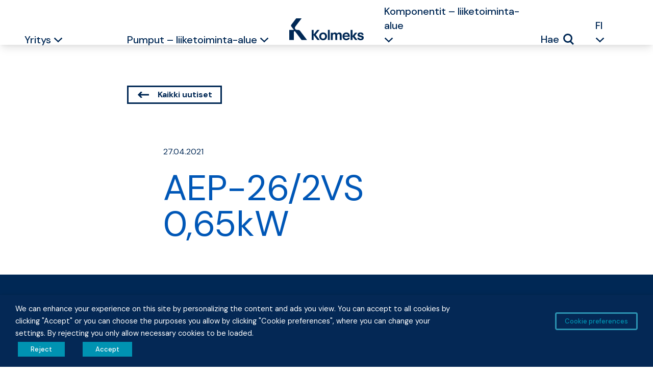

--- FILE ---
content_type: text/html; charset=UTF-8
request_url: https://kolmeks.com/document/aep262vs65/
body_size: 17659
content:

<!doctype html>
<html lang="fi">

<head>
    <meta name="viewport" content="width=device-width, initial-scale=1">
    <link rel="apple-touch-icon" sizes="57x57" href="https://kolmeks.com/wp-content/themes/kolmeks/dist/images/favicons/apple-icon-57x57.png">
    <link rel="apple-touch-icon" sizes="60x60" href="https://kolmeks.com/wp-content/themes/kolmeks/dist/images/favicons/apple-icon-60x60.png">
    <link rel="apple-touch-icon" sizes="72x72" href="https://kolmeks.com/wp-content/themes/kolmeks/dist/images/favicons/apple-icon-72x72.png">
    <link rel="apple-touch-icon" sizes="76x76" href="https://kolmeks.com/wp-content/themes/kolmeks/dist/images/favicons/apple-icon-76x76.png">
    <link rel="apple-touch-icon" sizes="114x114" href="https://kolmeks.com/wp-content/themes/kolmeks/dist/images/favicons/apple-icon-114x114.png">
    <link rel="apple-touch-icon" sizes="120x120" href="https://kolmeks.com/wp-content/themes/kolmeks/dist/images/favicons/apple-icon-120x120.png">
    <link rel="apple-touch-icon" sizes="144x144" href="https://kolmeks.com/wp-content/themes/kolmeks/dist/images/favicons/apple-icon-144x144.png">
    <link rel="apple-touch-icon" sizes="152x152" href="https://kolmeks.com/wp-content/themes/kolmeks/dist/images/favicons/apple-icon-152x152.png">
    <link rel="apple-touch-icon" sizes="180x180" href="https://kolmeks.com/wp-content/themes/kolmeks/dist/images/favicons/apple-icon-180x180.png">
    <link rel="icon" type="image/png" sizes="192x192" href="https://kolmeks.com/wp-content/themes/kolmeks/dist/images/favicons/android-icon-192x192.png">
    <link rel="icon" type="image/png" sizes="32x32" href="https://kolmeks.com/wp-content/themes/kolmeks/dist/images/favicons/favicon-32x32.png">
    <link rel="icon" type="image/png" sizes="96x96" href="https://kolmeks.com/wp-content/themes/kolmeks/dist/images/favicons/favicon-96x96.png">
    <link rel="icon" type="image/png" sizes="16x16" href="https://kolmeks.com/wp-content/themes/kolmeks/dist/images/favicons/favicon-16x16.png">
    <meta name="msapplication-TileColor" content="#ffffff">
    <meta name="msapplication-TileImage" content="https://kolmeks.com/wp-content/themes/kolmeks/dist/images/favicons/ms-icon-144x144.png">
    <meta name="theme-color" content="#ffffff">

    <meta name='robots' content='index, follow, max-image-preview:large, max-snippet:-1, max-video-preview:-1' />
<link rel="alternate" href="https://kolmeks.com/document/aep262vs65/" hreflang="fi" />
<link rel="alternate" href="https://kolmeks.com/en/document/aep262vs65/" hreflang="en" />

<!-- Google Tag Manager for WordPress by gtm4wp.com -->
<script data-cfasync="false" data-pagespeed-no-defer>
	var gtm4wp_datalayer_name = "dataLayer";
	var dataLayer = dataLayer || [];
</script>
<!-- End Google Tag Manager for WordPress by gtm4wp.com -->
	<!-- This site is optimized with the Yoast SEO plugin v26.7 - https://yoast.com/wordpress/plugins/seo/ -->
	<title>AEP-26/2VS 0,65kW - Kolmeks.com</title>
	<link rel="canonical" href="https://kolmeks.com/document/aep262vs65/" />
	<meta property="og:locale" content="fi_FI" />
	<meta property="og:locale:alternate" content="en_US" />
	<meta property="og:type" content="article" />
	<meta property="og:title" content="AEP-26/2VS 0,65kW - Kolmeks.com" />
	<meta property="og:url" content="https://kolmeks.com/document/aep262vs65/" />
	<meta property="og:site_name" content="Kolmeks.com" />
	<meta property="article:publisher" content="https://www.facebook.com/kolmeksoy/" />
	<meta property="article:modified_time" content="2021-05-24T12:48:46+00:00" />
	<meta name="twitter:card" content="summary_large_image" />
	<script type="application/ld+json" class="yoast-schema-graph">{"@context":"https://schema.org","@graph":[{"@type":"WebPage","@id":"https://kolmeks.com/document/aep262vs65/","url":"https://kolmeks.com/document/aep262vs65/","name":"AEP-26/2VS 0,65kW - Kolmeks.com","isPartOf":{"@id":"https://kolmeks.com/#website"},"datePublished":"2021-04-27T07:13:17+00:00","dateModified":"2021-05-24T12:48:46+00:00","breadcrumb":{"@id":"https://kolmeks.com/document/aep262vs65/#breadcrumb"},"inLanguage":"fi","potentialAction":[{"@type":"ReadAction","target":["https://kolmeks.com/document/aep262vs65/"]}]},{"@type":"BreadcrumbList","@id":"https://kolmeks.com/document/aep262vs65/#breadcrumb","itemListElement":[{"@type":"ListItem","position":1,"name":"Home","item":"https://kolmeks.com/"},{"@type":"ListItem","position":2,"name":"Documents","item":"https://kolmeks.com/document/"},{"@type":"ListItem","position":3,"name":"AEP-26/2VS 0,65kW"}]},{"@type":"WebSite","@id":"https://kolmeks.com/#website","url":"https://kolmeks.com/","name":"Kolmeks.com","description":"Kolmeks is one of the world’s leading manufacturer of pumps and motors.","publisher":{"@id":"https://kolmeks.com/#organization"},"potentialAction":[{"@type":"SearchAction","target":{"@type":"EntryPoint","urlTemplate":"https://kolmeks.com/?s={search_term_string}"},"query-input":{"@type":"PropertyValueSpecification","valueRequired":true,"valueName":"search_term_string"}}],"inLanguage":"fi"},{"@type":"Organization","@id":"https://kolmeks.com/#organization","name":"Kolmeks Group","url":"https://kolmeks.com/","logo":{"@type":"ImageObject","inLanguage":"fi","@id":"https://kolmeks.com/#/schema/logo/image/","url":"https://kolmeks.com/wp-content/uploads/2023/09/Kolmeks-logo-emaileriin.jpg","contentUrl":"https://kolmeks.com/wp-content/uploads/2023/09/Kolmeks-logo-emaileriin.jpg","width":1476,"height":1476,"caption":"Kolmeks Group"},"image":{"@id":"https://kolmeks.com/#/schema/logo/image/"},"sameAs":["https://www.facebook.com/kolmeksoy/","https://www.linkedin.com/company/kolmeks-group/","https://www.linkedin.com/showcase/kolmeks-components/","https://www.linkedin.com/company/oy-kolmeks/","https://www.youtube.com/channel/UCi_CihtnJggHFyniD1qmhWg"]}]}</script>
	<!-- / Yoast SEO plugin. -->


<link rel='dns-prefetch' href='//fonts.googleapis.com' />
<link rel="alternate" title="oEmbed (JSON)" type="application/json+oembed" href="https://kolmeks.com/wp-json/oembed/1.0/embed?url=https%3A%2F%2Fkolmeks.com%2Fdocument%2Faep262vs65%2F" />
<link rel="alternate" title="oEmbed (XML)" type="text/xml+oembed" href="https://kolmeks.com/wp-json/oembed/1.0/embed?url=https%3A%2F%2Fkolmeks.com%2Fdocument%2Faep262vs65%2F&#038;format=xml" />
<style id='wp-img-auto-sizes-contain-inline-css' type='text/css'>
img:is([sizes=auto i],[sizes^="auto," i]){contain-intrinsic-size:3000px 1500px}
/*# sourceURL=wp-img-auto-sizes-contain-inline-css */
</style>

<link rel='stylesheet' id='wp-block-library-css' href='https://kolmeks.com/wp-includes/css/dist/block-library/style.min.css?ver=7eacd9a190dede02a912718a14855097' type='text/css' media='all' />
<style id='global-styles-inline-css' type='text/css'>
:root{--wp--preset--aspect-ratio--square: 1;--wp--preset--aspect-ratio--4-3: 4/3;--wp--preset--aspect-ratio--3-4: 3/4;--wp--preset--aspect-ratio--3-2: 3/2;--wp--preset--aspect-ratio--2-3: 2/3;--wp--preset--aspect-ratio--16-9: 16/9;--wp--preset--aspect-ratio--9-16: 9/16;--wp--preset--color--black: #000;--wp--preset--color--cyan-bluish-gray: #abb8c3;--wp--preset--color--white: #FFF;--wp--preset--color--pale-pink: #f78da7;--wp--preset--color--vivid-red: #cf2e2e;--wp--preset--color--luminous-vivid-orange: #ff6900;--wp--preset--color--luminous-vivid-amber: #fcb900;--wp--preset--color--light-green-cyan: #7bdcb5;--wp--preset--color--vivid-green-cyan: #00d084;--wp--preset--color--pale-cyan-blue: #8ed1fc;--wp--preset--color--vivid-cyan-blue: #0693e3;--wp--preset--color--vivid-purple: #9b51e0;--wp--preset--color--primary: #002855;--wp--preset--color--grey-superlight: #EDEDED;--wp--preset--color--grey-lightest: #CCCCCC;--wp--preset--color--grey-light: #999999;--wp--preset--color--grey: #666666;--wp--preset--color--grey-dark: #333333;--wp--preset--color--grey-darkest: #000;--wp--preset--color--red-lightest: #F6D4D6;--wp--preset--color--red-light: #EDA9AC;--wp--preset--color--red: #E47D83;--wp--preset--color--red-dark: #DB5259;--wp--preset--color--red-darkest: #D22730;--wp--preset--color--aqua-lightest: #CCDDF1;--wp--preset--color--aqua-light: #99BCE2;--wp--preset--color--aqua: #669AD4;--wp--preset--color--aqua-dark: #3379C5;--wp--preset--color--aqua-darkest: #0057B7;--wp--preset--color--pine-lightest: #CCe9F0;--wp--preset--color--pine-light: #99D4E0;--wp--preset--color--pine: #66BED1;--wp--preset--color--pine-dark: #33A9C1;--wp--preset--color--pine-darkest: #0093B2;--wp--preset--gradient--vivid-cyan-blue-to-vivid-purple: linear-gradient(135deg,rgb(6,147,227) 0%,rgb(155,81,224) 100%);--wp--preset--gradient--light-green-cyan-to-vivid-green-cyan: linear-gradient(135deg,rgb(122,220,180) 0%,rgb(0,208,130) 100%);--wp--preset--gradient--luminous-vivid-amber-to-luminous-vivid-orange: linear-gradient(135deg,rgb(252,185,0) 0%,rgb(255,105,0) 100%);--wp--preset--gradient--luminous-vivid-orange-to-vivid-red: linear-gradient(135deg,rgb(255,105,0) 0%,rgb(207,46,46) 100%);--wp--preset--gradient--very-light-gray-to-cyan-bluish-gray: linear-gradient(135deg,rgb(238,238,238) 0%,rgb(169,184,195) 100%);--wp--preset--gradient--cool-to-warm-spectrum: linear-gradient(135deg,rgb(74,234,220) 0%,rgb(151,120,209) 20%,rgb(207,42,186) 40%,rgb(238,44,130) 60%,rgb(251,105,98) 80%,rgb(254,248,76) 100%);--wp--preset--gradient--blush-light-purple: linear-gradient(135deg,rgb(255,206,236) 0%,rgb(152,150,240) 100%);--wp--preset--gradient--blush-bordeaux: linear-gradient(135deg,rgb(254,205,165) 0%,rgb(254,45,45) 50%,rgb(107,0,62) 100%);--wp--preset--gradient--luminous-dusk: linear-gradient(135deg,rgb(255,203,112) 0%,rgb(199,81,192) 50%,rgb(65,88,208) 100%);--wp--preset--gradient--pale-ocean: linear-gradient(135deg,rgb(255,245,203) 0%,rgb(182,227,212) 50%,rgb(51,167,181) 100%);--wp--preset--gradient--electric-grass: linear-gradient(135deg,rgb(202,248,128) 0%,rgb(113,206,126) 100%);--wp--preset--gradient--midnight: linear-gradient(135deg,rgb(2,3,129) 0%,rgb(40,116,252) 100%);--wp--preset--font-size--small: 13px;--wp--preset--font-size--medium: 20px;--wp--preset--font-size--large: 36px;--wp--preset--font-size--x-large: 42px;--wp--preset--font-size--intro: 24px;--wp--preset--font-size--big: 32px;--wp--preset--font-size--huge: 96px;--wp--preset--spacing--20: 0.44rem;--wp--preset--spacing--30: 0.67rem;--wp--preset--spacing--40: 1rem;--wp--preset--spacing--50: 1.5rem;--wp--preset--spacing--60: 2.25rem;--wp--preset--spacing--70: 3.38rem;--wp--preset--spacing--80: 5.06rem;--wp--preset--shadow--natural: 6px 6px 9px rgba(0, 0, 0, 0.2);--wp--preset--shadow--deep: 12px 12px 50px rgba(0, 0, 0, 0.4);--wp--preset--shadow--sharp: 6px 6px 0px rgba(0, 0, 0, 0.2);--wp--preset--shadow--outlined: 6px 6px 0px -3px rgb(255, 255, 255), 6px 6px rgb(0, 0, 0);--wp--preset--shadow--crisp: 6px 6px 0px rgb(0, 0, 0);}:where(.is-layout-flex){gap: 0.5em;}:where(.is-layout-grid){gap: 0.5em;}body .is-layout-flex{display: flex;}.is-layout-flex{flex-wrap: wrap;align-items: center;}.is-layout-flex > :is(*, div){margin: 0;}body .is-layout-grid{display: grid;}.is-layout-grid > :is(*, div){margin: 0;}:where(.wp-block-columns.is-layout-flex){gap: 2em;}:where(.wp-block-columns.is-layout-grid){gap: 2em;}:where(.wp-block-post-template.is-layout-flex){gap: 1.25em;}:where(.wp-block-post-template.is-layout-grid){gap: 1.25em;}.has-black-color{color: var(--wp--preset--color--black) !important;}.has-cyan-bluish-gray-color{color: var(--wp--preset--color--cyan-bluish-gray) !important;}.has-white-color{color: var(--wp--preset--color--white) !important;}.has-pale-pink-color{color: var(--wp--preset--color--pale-pink) !important;}.has-vivid-red-color{color: var(--wp--preset--color--vivid-red) !important;}.has-luminous-vivid-orange-color{color: var(--wp--preset--color--luminous-vivid-orange) !important;}.has-luminous-vivid-amber-color{color: var(--wp--preset--color--luminous-vivid-amber) !important;}.has-light-green-cyan-color{color: var(--wp--preset--color--light-green-cyan) !important;}.has-vivid-green-cyan-color{color: var(--wp--preset--color--vivid-green-cyan) !important;}.has-pale-cyan-blue-color{color: var(--wp--preset--color--pale-cyan-blue) !important;}.has-vivid-cyan-blue-color{color: var(--wp--preset--color--vivid-cyan-blue) !important;}.has-vivid-purple-color{color: var(--wp--preset--color--vivid-purple) !important;}.has-black-background-color{background-color: var(--wp--preset--color--black) !important;}.has-cyan-bluish-gray-background-color{background-color: var(--wp--preset--color--cyan-bluish-gray) !important;}.has-white-background-color{background-color: var(--wp--preset--color--white) !important;}.has-pale-pink-background-color{background-color: var(--wp--preset--color--pale-pink) !important;}.has-vivid-red-background-color{background-color: var(--wp--preset--color--vivid-red) !important;}.has-luminous-vivid-orange-background-color{background-color: var(--wp--preset--color--luminous-vivid-orange) !important;}.has-luminous-vivid-amber-background-color{background-color: var(--wp--preset--color--luminous-vivid-amber) !important;}.has-light-green-cyan-background-color{background-color: var(--wp--preset--color--light-green-cyan) !important;}.has-vivid-green-cyan-background-color{background-color: var(--wp--preset--color--vivid-green-cyan) !important;}.has-pale-cyan-blue-background-color{background-color: var(--wp--preset--color--pale-cyan-blue) !important;}.has-vivid-cyan-blue-background-color{background-color: var(--wp--preset--color--vivid-cyan-blue) !important;}.has-vivid-purple-background-color{background-color: var(--wp--preset--color--vivid-purple) !important;}.has-black-border-color{border-color: var(--wp--preset--color--black) !important;}.has-cyan-bluish-gray-border-color{border-color: var(--wp--preset--color--cyan-bluish-gray) !important;}.has-white-border-color{border-color: var(--wp--preset--color--white) !important;}.has-pale-pink-border-color{border-color: var(--wp--preset--color--pale-pink) !important;}.has-vivid-red-border-color{border-color: var(--wp--preset--color--vivid-red) !important;}.has-luminous-vivid-orange-border-color{border-color: var(--wp--preset--color--luminous-vivid-orange) !important;}.has-luminous-vivid-amber-border-color{border-color: var(--wp--preset--color--luminous-vivid-amber) !important;}.has-light-green-cyan-border-color{border-color: var(--wp--preset--color--light-green-cyan) !important;}.has-vivid-green-cyan-border-color{border-color: var(--wp--preset--color--vivid-green-cyan) !important;}.has-pale-cyan-blue-border-color{border-color: var(--wp--preset--color--pale-cyan-blue) !important;}.has-vivid-cyan-blue-border-color{border-color: var(--wp--preset--color--vivid-cyan-blue) !important;}.has-vivid-purple-border-color{border-color: var(--wp--preset--color--vivid-purple) !important;}.has-vivid-cyan-blue-to-vivid-purple-gradient-background{background: var(--wp--preset--gradient--vivid-cyan-blue-to-vivid-purple) !important;}.has-light-green-cyan-to-vivid-green-cyan-gradient-background{background: var(--wp--preset--gradient--light-green-cyan-to-vivid-green-cyan) !important;}.has-luminous-vivid-amber-to-luminous-vivid-orange-gradient-background{background: var(--wp--preset--gradient--luminous-vivid-amber-to-luminous-vivid-orange) !important;}.has-luminous-vivid-orange-to-vivid-red-gradient-background{background: var(--wp--preset--gradient--luminous-vivid-orange-to-vivid-red) !important;}.has-very-light-gray-to-cyan-bluish-gray-gradient-background{background: var(--wp--preset--gradient--very-light-gray-to-cyan-bluish-gray) !important;}.has-cool-to-warm-spectrum-gradient-background{background: var(--wp--preset--gradient--cool-to-warm-spectrum) !important;}.has-blush-light-purple-gradient-background{background: var(--wp--preset--gradient--blush-light-purple) !important;}.has-blush-bordeaux-gradient-background{background: var(--wp--preset--gradient--blush-bordeaux) !important;}.has-luminous-dusk-gradient-background{background: var(--wp--preset--gradient--luminous-dusk) !important;}.has-pale-ocean-gradient-background{background: var(--wp--preset--gradient--pale-ocean) !important;}.has-electric-grass-gradient-background{background: var(--wp--preset--gradient--electric-grass) !important;}.has-midnight-gradient-background{background: var(--wp--preset--gradient--midnight) !important;}.has-small-font-size{font-size: var(--wp--preset--font-size--small) !important;}.has-medium-font-size{font-size: var(--wp--preset--font-size--medium) !important;}.has-large-font-size{font-size: var(--wp--preset--font-size--large) !important;}.has-x-large-font-size{font-size: var(--wp--preset--font-size--x-large) !important;}
/*# sourceURL=global-styles-inline-css */
</style>

<style id='classic-theme-styles-inline-css' type='text/css'>
/*! This file is auto-generated */
.wp-block-button__link{color:#fff;background-color:#32373c;border-radius:9999px;box-shadow:none;text-decoration:none;padding:calc(.667em + 2px) calc(1.333em + 2px);font-size:1.125em}.wp-block-file__button{background:#32373c;color:#fff;text-decoration:none}
/*# sourceURL=/wp-includes/css/classic-themes.min.css */
</style>
<link rel='stylesheet' id='pb-accordion-blocks-style-css' href='https://kolmeks.com/wp-content/plugins/accordion-blocks/build/index.css?ver=1.5.0' type='text/css' media='all' />
<link rel='stylesheet' id='cookie-law-info-css' href='https://kolmeks.com/wp-content/plugins/webtoffee-gdpr-cookie-consent/public/css/cookie-law-info-public.css?ver=2.3.7' type='text/css' media='all' />
<link rel='stylesheet' id='cookie-law-info-gdpr-css' href='https://kolmeks.com/wp-content/plugins/webtoffee-gdpr-cookie-consent/public/css/cookie-law-info-gdpr.css?ver=2.3.7' type='text/css' media='all' />
<style id='cookie-law-info-gdpr-inline-css' type='text/css'>
.cli-modal-content, .cli-tab-content { background-color: #ffffff; }.cli-privacy-content-text, .cli-modal .cli-modal-dialog, .cli-tab-container p, a.cli-privacy-readmore { color: #000000; }.cli-tab-header { background-color: #f2f2f2; }.cli-tab-header, .cli-tab-header a.cli-nav-link,span.cli-necessary-caption,.cli-switch .cli-slider:after { color: #000000; }.cli-switch .cli-slider:before { background-color: #ffffff; }.cli-switch input:checked + .cli-slider:before { background-color: #ffffff; }.cli-switch .cli-slider { background-color: #e3e1e8; }.cli-switch input:checked + .cli-slider { background-color: #28a745; }.cli-modal-close svg { fill: #000000; }.cli-tab-footer .wt-cli-privacy-accept-all-btn { background-color: #00acad; color: #ffffff}.cli-tab-footer .wt-cli-privacy-accept-btn { background-color: #00acad; color: #ffffff}.cli-tab-header a:before{ border-right: 1px solid #000000; border-bottom: 1px solid #000000; }
/*# sourceURL=cookie-law-info-gdpr-inline-css */
</style>
<link rel='stylesheet' id='woocommerce-layout-css' href='https://kolmeks.com/wp-content/plugins/woocommerce/assets/css/woocommerce-layout.css?ver=10.4.3' type='text/css' media='all' />
<link rel='stylesheet' id='woocommerce-smallscreen-css' href='https://kolmeks.com/wp-content/plugins/woocommerce/assets/css/woocommerce-smallscreen.css?ver=10.4.3' type='text/css' media='only screen and (max-width: 768px)' />
<link rel='stylesheet' id='woocommerce-general-css' href='https://kolmeks.com/wp-content/plugins/woocommerce/assets/css/woocommerce.css?ver=10.4.3' type='text/css' media='all' />
<style id='woocommerce-inline-inline-css' type='text/css'>
.woocommerce form .form-row .required { visibility: visible; }
/*# sourceURL=woocommerce-inline-inline-css */
</style>
<link rel='stylesheet' id='wooswipe-pswp-css-css' href='https://kolmeks.com/wp-content/plugins/wooswipe/public/pswp/photoswipe.css?ver=3.0.1' type='text/css' media='all' />
<link rel='stylesheet' id='wooswipe-pswp-skin-css' href='https://kolmeks.com/wp-content/plugins/wooswipe/public/pswp/default-skin/default-skin.css?ver=3.0.1' type='text/css' media='all' />
<link rel='stylesheet' id='wooswipe-slick-css-css' href='https://kolmeks.com/wp-content/plugins/wooswipe/public/slick/slick.css?ver=3.0.1' type='text/css' media='all' />
<link rel='stylesheet' id='wooswipe-slick-theme-css' href='https://kolmeks.com/wp-content/plugins/wooswipe/public/slick/slick-theme.css?ver=3.0.1' type='text/css' media='all' />
<link rel='stylesheet' id='wooswipe-css-css' href='https://kolmeks.com/wp-content/plugins/wooswipe/public/css/wooswipe.css?ver=3.0.1' type='text/css' media='all' />
<link rel='stylesheet' id='eeb-css-frontend-css' href='https://kolmeks.com/wp-content/plugins/email-encoder-bundle/assets/css/style.css?ver=54d4eedc552c499c4a8d6b89c23d3df1' type='text/css' media='all' />
<link rel='stylesheet' id='search-filter-plugin-styles-css' href='https://kolmeks.com/wp-content/plugins/search-filter-pro/public/assets/css/search-filter.min.css?ver=2.5.16' type='text/css' media='all' />
<link rel='stylesheet' id='google-fonts-css' href='https://fonts.googleapis.com/css2?family=DM+Sans%3Awght%40400%3B500%3B700&#038;display=swap&#038;ver=6.9' type='text/css' media='all' />
<link rel='stylesheet' id='main-styles-css' href='https://kolmeks.com/wp-content/themes/kolmeks/dist/styles/styles.min.c22c6e4bb4350cd78a18.css?ver=7eacd9a190dede02a912718a14855097' type='text/css' media='all' />
<script type="text/javascript" src="https://kolmeks.com/wp-includes/js/jquery/jquery.min.js?ver=3.7.1" id="jquery-core-js"></script>
<script type="text/javascript" src="https://kolmeks.com/wp-includes/js/jquery/jquery-migrate.min.js?ver=3.4.1" id="jquery-migrate-js"></script>
<script type="text/javascript" id="cookie-law-info-js-extra">
/* <![CDATA[ */
var Cli_Data = {"nn_cookie_ids":["_dc_gtm_UA-7008300-1","_ga","_gid"],"non_necessary_cookies":{"necessary":["cookielawinfo-checkbox-advertisement"],"analytics":["_ga","_gid"],"others":["_dc_gtm_UA-7008300-1"]},"cookielist":{"necessary":{"id":2535,"status":true,"priority":6,"title":"V\u00e4ltt\u00e4m\u00e4tt\u00f6m\u00e4t","strict":true,"default_state":true,"ccpa_optout":false,"loadonstart":false},"advertisement":{"id":2529,"status":true,"priority":5,"title":"Mainonta","strict":false,"default_state":false,"ccpa_optout":false,"loadonstart":false},"analytics":{"id":2531,"status":true,"priority":4,"title":"Analytiikka","strict":false,"default_state":false,"ccpa_optout":false,"loadonstart":false},"functional":{"id":2533,"status":true,"priority":3,"title":"Toiminnalliset","strict":false,"default_state":false,"ccpa_optout":false,"loadonstart":false},"performance":{"id":2537,"status":true,"priority":2,"title":"Suorituskyky","strict":false,"default_state":false,"ccpa_optout":false,"loadonstart":false},"others":{"id":2539,"status":true,"priority":1,"title":"Luokittelemattomat","strict":false,"default_state":false,"ccpa_optout":false,"loadonstart":false}},"ajax_url":"https://kolmeks.com/wp-admin/admin-ajax.php","current_lang":"fi","security":"b8d02b3310","eu_countries":["GB"],"geoIP":"disabled","use_custom_geolocation_api":"","custom_geolocation_api":"https://geoip.cookieyes.com/geoip/checker/result.php","consentVersion":"1","strictlyEnabled":["necessary","obligatoire","necessary"],"cookieDomain":"","privacy_length":"250","ccpaEnabled":"","ccpaRegionBased":"","ccpaBarEnabled":"","ccpaType":"gdpr","triggerDomRefresh":"","secure_cookies":""};
var log_object = {"ajax_url":"https://kolmeks.com/wp-admin/admin-ajax.php"};
//# sourceURL=cookie-law-info-js-extra
/* ]]> */
</script>
<script type="text/javascript" src="https://kolmeks.com/wp-content/plugins/webtoffee-gdpr-cookie-consent/public/js/cookie-law-info-public.js?ver=2.3.7" id="cookie-law-info-js"></script>
<script type="text/javascript" src="https://kolmeks.com/wp-content/plugins/woocommerce/assets/js/jquery-blockui/jquery.blockUI.min.js?ver=2.7.0-wc.10.4.3" id="wc-jquery-blockui-js" defer="defer" data-wp-strategy="defer"></script>
<script type="text/javascript" id="wc-add-to-cart-js-extra">
/* <![CDATA[ */
var wc_add_to_cart_params = {"ajax_url":"/wp-admin/admin-ajax.php","wc_ajax_url":"/?wc-ajax=%%endpoint%%","i18n_view_cart":"N\u00e4yt\u00e4 ostoskori","cart_url":"https://kolmeks.com/cart/","is_cart":"","cart_redirect_after_add":"no"};
//# sourceURL=wc-add-to-cart-js-extra
/* ]]> */
</script>
<script type="text/javascript" src="https://kolmeks.com/wp-content/plugins/woocommerce/assets/js/frontend/add-to-cart.min.js?ver=10.4.3" id="wc-add-to-cart-js" defer="defer" data-wp-strategy="defer"></script>
<script type="text/javascript" src="https://kolmeks.com/wp-content/plugins/woocommerce/assets/js/js-cookie/js.cookie.min.js?ver=2.1.4-wc.10.4.3" id="wc-js-cookie-js" defer="defer" data-wp-strategy="defer"></script>
<script type="text/javascript" id="woocommerce-js-extra">
/* <![CDATA[ */
var woocommerce_params = {"ajax_url":"/wp-admin/admin-ajax.php","wc_ajax_url":"/?wc-ajax=%%endpoint%%","i18n_password_show":"N\u00e4yt\u00e4 salasana","i18n_password_hide":"Piilota salasana"};
//# sourceURL=woocommerce-js-extra
/* ]]> */
</script>
<script type="text/javascript" src="https://kolmeks.com/wp-content/plugins/woocommerce/assets/js/frontend/woocommerce.min.js?ver=10.4.3" id="woocommerce-js" defer="defer" data-wp-strategy="defer"></script>
<script type="text/javascript" src="https://kolmeks.com/wp-content/plugins/wooswipe/public/pswp/photoswipe.min.js?ver=3.0.1" id="wooswipe-pswp-js"></script>
<script type="text/javascript" src="https://kolmeks.com/wp-content/plugins/wooswipe/public/pswp/photoswipe-ui-default.min.js?ver=3.0.1" id="wooswipe-pswp-ui-js"></script>
<script type="text/javascript" src="https://kolmeks.com/wp-content/plugins/wooswipe/public/slick/slick.min.js?ver=3.0.1" id="wooswipe-slick-js"></script>
<script type="text/javascript" src="https://kolmeks.com/wp-content/plugins/email-encoder-bundle/assets/js/custom.js?ver=2c542c9989f589cd5318f5cef6a9ecd7" id="eeb-js-frontend-js"></script>
<script type="text/javascript" id="search-filter-plugin-build-js-extra">
/* <![CDATA[ */
var SF_LDATA = {"ajax_url":"https://kolmeks.com/wp-admin/admin-ajax.php","home_url":"https://kolmeks.com/","extensions":[]};
//# sourceURL=search-filter-plugin-build-js-extra
/* ]]> */
</script>
<script type="text/javascript" src="https://kolmeks.com/wp-content/plugins/search-filter-pro/public/assets/js/search-filter-build.min.js?ver=2.5.16" id="search-filter-plugin-build-js"></script>
<script type="text/javascript" src="https://kolmeks.com/wp-content/plugins/search-filter-pro/public/assets/js/chosen.jquery.min.js?ver=2.5.16" id="search-filter-plugin-chosen-js"></script>
<link rel="https://api.w.org/" href="https://kolmeks.com/wp-json/" /><link rel="alternate" title="JSON" type="application/json" href="https://kolmeks.com/wp-json/wp/v2/document/1693" /><!-- start Simple Custom CSS and JS -->
<style type="text/css">
.navbar-left .navbar-nav {
	width: 100%;
}
.desktop-menu .navbar-left .navbar-nav li:last-child {
	margin-left: auto;
	margin-right: 0;
}

.navbar-right .navbar-nav {
  margin-right: auto;
}
.navbar-right li {
	list-style-type: none;
}

.dropdown-menu-small.active, .dropdown-menu.active, .sub-dropdown-menu.active,
#menu-item-73 .dropdown-menu {
	visibility: visible !important;
	transform: scale(1) !important;
}

#menu-paavalikko-mobiili .dropdown-item {
	margin-bottom: 0;
}
#menu-paavalikko-mobiili .sub-dropdown-menu.active {
	padding-bottom: 1rem;
}

li.lang-selector,
.navbar-left li.lang-selector,
.navbar-right li.lang-selector {
	list-style-type: none;
}
.navbar-mobile-menu .lang-selector .dropdown-header {
	text-align: center;
}

/*************/
@media (min-width: 1024px) {
	#navbar-main, #navbar-main > .grid { height: 80px }
}</style>
<!-- end Simple Custom CSS and JS -->

<!-- Google Tag Manager for WordPress by gtm4wp.com -->
<!-- GTM Container placement set to footer -->
<script data-cfasync="false" data-pagespeed-no-defer>
	var dataLayer_content = {"pagePostType":"document","pagePostType2":"single-document"};
	dataLayer.push( dataLayer_content );
</script>
<script type="text/plain" data-cli-class="cli-blocker-script" data-cli-label="Google Tag Manager"  data-cli-script-type="analytics" data-cli-block="true" data-cli-block-if-ccpa-optout="false" data-cli-element-position="head" data-cfasync="false" data-pagespeed-no-defer>
(function(w,d,s,l,i){w[l]=w[l]||[];w[l].push({'gtm.start':
new Date().getTime(),event:'gtm.js'});var f=d.getElementsByTagName(s)[0],
j=d.createElement(s),dl=l!='dataLayer'?'&l='+l:'';j.async=true;j.src=
'//www.googletagmanager.com/gtm.js?id='+i+dl;f.parentNode.insertBefore(j,f);
})(window,document,'script','dataLayer','GTM-M35XTR9');
</script>
<!-- End Google Tag Manager for WordPress by gtm4wp.com -->	<noscript><style>.woocommerce-product-gallery{ opacity: 1 !important; }</style></noscript>
	<link rel='stylesheet' id='wc-blocks-style-css' href='https://kolmeks.com/wp-content/plugins/woocommerce/assets/client/blocks/wc-blocks.css?ver=wc-10.4.3' type='text/css' media='all' />
<link rel='stylesheet' id='cookie-law-info-table-css' href='https://kolmeks.com/wp-content/plugins/webtoffee-gdpr-cookie-consent/public/css/cookie-law-info-table.css?ver=2.3.7' type='text/css' media='all' />
</head>

<body data-rsssl=1 class="wp-singular document-template-default single single-document postid-1693 wp-embed-responsive wp-theme-kolmeks theme-kolmeks woocommerce-no-js metaslider-plugin" id="body">



    <header id="header top" class="header fixed top-0 left-0 right-0 z-20 md:block max-h-[91px]">

        
<div class="flex justify-between p-6 shadow-lg bg-white lg:hidden fixed z-20 w-full">

    <a class="navbar-brand flex justify-center" alt="Etusivu" href="https://kolmeks.com">
        <img alt="Logo" class="w-22" width="146" height="43" src="https://kolmeks.com/wp-content/themes/kolmeks/dist//images/logo.svg">

        <span class="sr-only">
            Kolmeks Oy        </span>
    </a>

    <button class="navbar-toggler not-active lg:hidden" id="menu-toggle" type="button" data-toggle="collapse" data-target="#navbarSupportedContent" aria-controls="navbarSupportedContent" aria-expanded="false" aria-label="Toggle navigation">

        <div class="navbar-toggler-text sr-only">
            Valikko        </div>
        <div class="navbar-toggler-text sr-only">
            Sulje        </div>
        <div class="hamburger-box">
            <span></span>
            <span></span>
            <span></span>
        </div>

    </button>
</div>

<div id="navbarSupportedContent" class="mobile-menu pt-32 py-10 bg-white lg:hidden">

    
<nav id="navbar-main" class="navbar">
    <div class="items-center">

        <div class="navbar-mobile-menu">
            <div class="navbar-left">
                <ul id="menu-paavalikko-mobiili" class="navbar-nav flex flex-col"><li id="menu-item-69" class="menu-item menu-item-type-post_type menu-item-object-page menu-item-has-children menu-item-69  mb-6 mr-8 nav-item dropdown"><div class='dropdown-header mb-4 flex justify-between'><a href="https://kolmeks.com/tietoa-meista/" class="nav-link pl-6 text-brand-primary text-3xl font-medium inline-block hover:text-brand-pine dropdown-toggle" data-toggle="dropdown" aria-haspopup="true" aria-expanded="false">Yritys</a>
        <button data-menu-id='18' class='dropdown-toggle align-text-top ml-2' role='button' data-toggle='dropdown' aria-haspopup='true' aria-expanded='false'>
        <span class='sr-only'>
        Toggle Dropdown
        </span>
        </button></div>
<div class="dropdown-menu  flex flex-col my-2">
<a href="https://kolmeks.com/tietoa-meista/" class=" dropdown-item transition-colors pl-6 text-lg inline-block mb-2 border-l-8 border-transparent hover:text-brand-pine  hover:border-primary focus:border-primary ">Tietoa meistä</a><a href="https://kolmeks.com/tietoa-meista/tarinamme/" class=" dropdown-item transition-colors pl-6 text-lg inline-block mb-2 border-l-8 border-transparent hover:text-brand-pine  hover:border-primary focus:border-primary ">Tarinamme</a><a href="https://kolmeks.com/tietoa-meista/kestava-kehitys/" class=" dropdown-item transition-colors pl-6 text-lg inline-block mb-2 border-l-8 border-transparent hover:text-brand-pine  hover:border-primary focus:border-primary ">Kestävä kehitys</a><a href="https://kolmeks.com/tietoa-meista/ajankohtaista/" class=" dropdown-item transition-colors pl-6 text-lg inline-block mb-2 border-l-8 border-transparent hover:text-brand-pine  hover:border-primary focus:border-primary ">Ajankohtaista</a><a href="https://kolmeks.com/tietoa-meista/ura-kolmeksilla/" class=" dropdown-item transition-colors pl-6 text-lg inline-block mb-2 border-l-8 border-transparent hover:text-brand-pine  hover:border-primary focus:border-primary ">Ura Kolmeksilla</a><a href="https://kolmeks.com/ota-yhteytta/" class="aqua-button dropdown-item transition-colors pl-6 text-lg inline-block mb-2 border-l-8 border-transparent hover:text-brand-pine  ml-4 ">Ota yhteyttä</a></div>
</li>
<li id="menu-item-64" class="menu-item menu-item-type-post_type menu-item-object-page menu-item-has-children menu-item-64  mb-6 mr-8 nav-item dropdown"><div class='dropdown-header mb-4 flex justify-between'><a href="https://kolmeks.com/pumput/" class="nav-link pl-6 text-brand-primary text-3xl font-medium inline-block hover:text-brand-pine dropdown-toggle" data-toggle="dropdown" aria-haspopup="true" aria-expanded="false">Pumput &#8211; Liiketoiminta-alue</a>
        <button data-menu-id='6' class='dropdown-toggle align-text-top ml-2' role='button' data-toggle='dropdown' aria-haspopup='true' aria-expanded='false'>
        <span class='sr-only'>
        Toggle Dropdown
        </span>
        </button></div>
<div class="dropdown-menu  flex flex-col my-2">
<div class='dropdown-header flex justify-between pr-1'><a href="https://kolmeks.com/pumput/kayttokohteet/" class=" dropdown-item transition-colors pl-6 text-lg inline-block mb-2 border-l-8 border-transparent hover:text-brand-pine  hover:border-primary focus:border-primary ">Käyttökohteet</a>
        <button data-menu-id='40' class='dropdown-toggle-small third-level  align-text-top ml-2' role='button' data-toggle='dropdown' aria-haspopup='true' aria-expanded='false'>
        <span class='sr-only'>
        Toggle Dropdown
        </span>
        </button></div>
	<div class="sub-dropdown-menu flex flex-col my-2">
<a href="https://kolmeks.com/kayttokohteet/kayttokohde/kaukolammon-ensiopuoli/" class=" dropdown-item text-base pl-12 border-l-8 border-transparent hover:text-brand-pine hover:border-primary">Kaukolämmön ensiöpuoli</a><a href="https://kolmeks.com/kayttokohteet/kayttokohde/asuinrakentaminen/" class=" dropdown-item text-base pl-12 border-l-8 border-transparent hover:text-brand-pine hover:border-primary">Asuinrakentaminen</a><a href="https://kolmeks.com/kayttokohteet/kayttokohde/koulut-ja-paivakodit/" class=" dropdown-item text-base pl-12 border-l-8 border-transparent hover:text-brand-pine hover:border-primary">Koulut ja päiväkodit</a><a href="https://kolmeks.com/kayttokohteet/kayttokohde/kylpylat-ja-uimahallit/" class=" dropdown-item text-base pl-12 border-l-8 border-transparent hover:text-brand-pine hover:border-primary">Kylpylät ja uimahallit</a><a href="https://kolmeks.com/kayttokohteet/kayttokohde/laivateollisuus-ja-savukaasupesurit/" class=" dropdown-item text-base pl-12 border-l-8 border-transparent hover:text-brand-pine hover:border-primary">Laivateollisuus ja savukaasupesurit</a><a href="https://kolmeks.com/kayttokohteet/kayttokohde/liikekiinteistot-kaupat-ja-ostoskeskukset/" class=" dropdown-item text-base pl-12 border-l-8 border-transparent hover:text-brand-pine hover:border-primary">Liikekiinteistöt, kaupat ja ostoskeskukset</a><a href="https://kolmeks.com/kayttokohteet/kayttokohde/paineenpito-paineenkorotus-ja-kastelujarjestelmat/" class=" dropdown-item text-base pl-12 border-l-8 border-transparent hover:text-brand-pine hover:border-primary">Paineenpito, paineenkorotus ja kastelujärjestelmät</a><a href="https://kolmeks.com/kayttokohteet/kayttokohde/prosessiteollisuus/" class=" dropdown-item text-base pl-12 border-l-8 border-transparent hover:text-brand-pine hover:border-primary">Prosessiteollisuus</a>	</div>
<div class='dropdown-header flex justify-between pr-1'><a href="https://kolmeks.com/palvelut/" class=" dropdown-item transition-colors pl-6 text-lg inline-block mb-2 border-l-8 border-transparent hover:text-brand-pine  hover:border-primary focus:border-primary ">Palvelut</a>
        <button data-menu-id='27' class='dropdown-toggle-small third-level  align-text-top ml-2' role='button' data-toggle='dropdown' aria-haspopup='true' aria-expanded='false'>
        <span class='sr-only'>
        Toggle Dropdown
        </span>
        </button></div>
	<div class="sub-dropdown-menu flex flex-col my-2">
<a href="https://kolmeks.com/palvelut/isannoitsijat-ja-kiinteiston-omistajat/" class=" dropdown-item text-base pl-12 border-l-8 border-transparent hover:text-brand-pine hover:border-primary">Isännöitsijöille ja kiinteistön omistajille</a><a href="https://kolmeks.com/palvelut/oppilaitokset/" class=" dropdown-item text-base pl-12 border-l-8 border-transparent hover:text-brand-pine hover:border-primary">Oppilaitoksille</a><a href="https://kolmeks.com/palvelut/suunnittelijat/" class=" dropdown-item text-base pl-12 border-l-8 border-transparent hover:text-brand-pine hover:border-primary">Suunnittelijoille</a>	</div>
<div class='dropdown-header flex justify-between pr-1'><a href="https://kolmeks.com/pumput/huolto/" class=" dropdown-item transition-colors pl-6 text-lg inline-block mb-2 border-l-8 border-transparent hover:text-brand-pine  hover:border-primary focus:border-primary ">Huolto ja varaosat</a>
        <button data-menu-id='1' class='dropdown-toggle-small third-level  align-text-top ml-2' role='button' data-toggle='dropdown' aria-haspopup='true' aria-expanded='false'>
        <span class='sr-only'>
        Toggle Dropdown
        </span>
        </button></div>
	<div class="sub-dropdown-menu flex flex-col my-2">
<a href="https://kolmeks.com/pumput/huolto/huoltopaivystys/" class=" dropdown-item text-base pl-12 border-l-8 border-transparent hover:text-brand-pine hover:border-primary">Huoltopäivystys</a><a href="https://kolmeks.com/pumput/huolto/huoltosopimukset-ja-kayttoonotto/" class=" dropdown-item text-base pl-12 border-l-8 border-transparent hover:text-brand-pine hover:border-primary">Huoltosopimukset ja käyttöönotto</a><a href="https://kolmeks.com/pumput/huolto/ilmanpoistimien-huolto/" class=" dropdown-item text-base pl-12 border-l-8 border-transparent hover:text-brand-pine hover:border-primary">Ilmanpoistimien huolto</a><a href="https://kolmeks.com/pumput/huolto/pumppujen-huolto/" class=" dropdown-item text-base pl-12 border-l-8 border-transparent hover:text-brand-pine hover:border-primary">Pumppujen huolto</a><a href="https://kolmeks.com/pumput/huolto/varasarjat-vaihtosarjat-ja-varaosat/" class=" dropdown-item text-base pl-12 border-l-8 border-transparent hover:text-brand-pine hover:border-primary">Varasarjat, vaihtosarjat ja varaosat</a>	</div>
<div class='dropdown-header flex justify-between pr-1'><a href="https://kolmeks.com/pumput/tuotteet/" class=" dropdown-item transition-colors pl-6 text-lg inline-block mb-2 border-l-8 border-transparent hover:text-brand-pine  hover:border-primary focus:border-primary ">Tuotteet</a>
        <button data-menu-id='70' class='dropdown-toggle-small third-level  align-text-top ml-2' role='button' data-toggle='dropdown' aria-haspopup='true' aria-expanded='false'>
        <span class='sr-only'>
        Toggle Dropdown
        </span>
        </button></div>
	<div class="sub-dropdown-menu flex flex-col my-2">
<a href="/tuotteet/pumput/" class=" dropdown-item text-base pl-12 border-l-8 border-transparent hover:text-brand-pine hover:border-primary">Pumput</a><a href="/tuotteet/lvi/" class=" dropdown-item text-base pl-12 border-l-8 border-transparent hover:text-brand-pine hover:border-primary">LVI</a><a target="_blank" rel="noopener noreferrer" href="https://pumpselector.kolmeks.fi/StartMain.aspx" class="external-primary dropdown-item text-base pl-12 border-l-8 border-transparent hover:text-brand-pine hover:border-primary">Pumpselector</a>	</div>
<div class='dropdown-header flex justify-between pr-1'><a href="https://kolmeks.com/pumput/dokumentaatio/" class=" dropdown-item transition-colors pl-6 text-lg inline-block mb-2 border-l-8 border-transparent hover:text-brand-pine  hover:border-primary focus:border-primary ">Dokumentaatio</a>
        <button data-menu-id='31' class='dropdown-toggle-small third-level  align-text-top ml-2' role='button' data-toggle='dropdown' aria-haspopup='true' aria-expanded='false'>
        <span class='sr-only'>
        Toggle Dropdown
        </span>
        </button></div>
	<div class="sub-dropdown-menu flex flex-col my-2">
<a href="/pumput/dokumentaatio/?document_type=136" class=" dropdown-item text-base pl-12 border-l-8 border-transparent hover:text-brand-pine hover:border-primary">Datalehti</a><a href="/pumput/dokumentaatio/?document_type=2199" class=" dropdown-item text-base pl-12 border-l-8 border-transparent hover:text-brand-pine hover:border-primary">Esitteet</a><a href="/pumput/dokumentaatio/?document_type=140" class=" dropdown-item text-base pl-12 border-l-8 border-transparent hover:text-brand-pine hover:border-primary">Käyttöohje</a><a href="/pumput/dokumentaatio/?document_type=142" class=" dropdown-item text-base pl-12 border-l-8 border-transparent hover:text-brand-pine hover:border-primary">Step-malli</a><a href="/pumput/dokumentaatio/?document_type=138" class=" dropdown-item text-base pl-12 border-l-8 border-transparent hover:text-brand-pine hover:border-primary">Tuoteluettelo</a>	</div>
<a href="https://kolmeks.com/pumput/referenssit/" class=" dropdown-item transition-colors pl-6 text-lg inline-block mb-2 border-l-8 border-transparent hover:text-brand-pine  hover:border-primary focus:border-primary ">Referenssit</a><a href="https://kolmeks.com/ota-yhteytta/" class="aqua-button dropdown-item transition-colors pl-6 text-lg inline-block mb-2 border-l-8 border-transparent hover:text-brand-pine  ml-4 ">Ota yhteyttä</a></div>
</li>
<li id="menu-item-63" class="menu-item menu-item-type-post_type menu-item-object-page menu-item-has-children menu-item-63  mb-6 mr-8 nav-item dropdown"><div class='dropdown-header mb-4 flex justify-between'><a href="https://kolmeks.com/komponentit/" class="nav-link pl-6 text-brand-primary text-3xl font-medium inline-block hover:text-brand-pine dropdown-toggle" data-toggle="dropdown" aria-haspopup="true" aria-expanded="false">Komponentit &#8211; Liiketoiminta-alue</a>
        <button data-menu-id='78' class='dropdown-toggle align-text-top ml-2' role='button' data-toggle='dropdown' aria-haspopup='true' aria-expanded='false'>
        <span class='sr-only'>
        Toggle Dropdown
        </span>
        </button></div>
<div class="dropdown-menu  flex flex-col my-2">
<a href="https://kolmeks.com/komponentit/sahkomoottorit-ja-moottorikomponentit/" class=" dropdown-item transition-colors pl-6 text-lg inline-block mb-2 border-l-8 border-transparent hover:text-brand-pine  hover:border-primary focus:border-primary ">Sähkömoottorit ja moottorikomponentit</a><a href="https://kolmeks.com/komponentit/koneistus/" class=" dropdown-item transition-colors pl-6 text-lg inline-block mb-2 border-l-8 border-transparent hover:text-brand-pine  hover:border-primary focus:border-primary ">Koneistus</a><a href="https://kolmeks.com/komponentit/kokoonpano/" class=" dropdown-item transition-colors pl-6 text-lg inline-block mb-2 border-l-8 border-transparent hover:text-brand-pine  hover:border-primary focus:border-primary ">Kokoonpano</a><a href="https://kolmeks.com/komponentit/toimitusketjupalvelut/" class=" dropdown-item transition-colors pl-6 text-lg inline-block mb-2 border-l-8 border-transparent hover:text-brand-pine  hover:border-primary focus:border-primary ">Toimitusketjupalvelut</a><div class='dropdown-header flex justify-between pr-1'><a href="https://kolmeks.com/komponentit/sijainnit/" class=" dropdown-item transition-colors pl-6 text-lg inline-block mb-2 border-l-8 border-transparent hover:text-brand-pine  hover:border-primary focus:border-primary ">Toimipaikat</a>
        <button data-menu-id='7' class='dropdown-toggle-small third-level  align-text-top ml-2' role='button' data-toggle='dropdown' aria-haspopup='true' aria-expanded='false'>
        <span class='sr-only'>
        Toggle Dropdown
        </span>
        </button></div>
	<div class="sub-dropdown-menu flex flex-col my-2">
<a href="https://kolmeks.com/komponentit/sijainnit/turenki-suomi/" class=" dropdown-item text-base pl-12 border-l-8 border-transparent hover:text-brand-pine hover:border-primary">Turenki, Suomi</a><a href="https://kolmeks.com/komponentit/sijainnit/viljandi-viro/" class=" dropdown-item text-base pl-12 border-l-8 border-transparent hover:text-brand-pine hover:border-primary">Viljandi, Viro</a><a href="https://kolmeks.com/komponentit/sijainnit/chuzhou-kiina/" class=" dropdown-item text-base pl-12 border-l-8 border-transparent hover:text-brand-pine hover:border-primary">Chuzhou, Kiina</a><a href="https://kolmeks.com/komponentit/sijainnit/bhavnagar-intia/" class=" dropdown-item text-base pl-12 border-l-8 border-transparent hover:text-brand-pine hover:border-primary">Bhavnagar, Intia</a>	</div>
<a href="https://kolmeks.com/ota-yhteytta/" class="aqua-button dropdown-item transition-colors pl-6 text-lg inline-block mb-2 border-l-8 border-transparent hover:text-brand-pine  ml-4 ">Ota yhteyttä</a></div>
</li>
</ul>            </div>

            

            <div class="search-wrapper cursor-pointer pb-4 h-8 mx-8 my-8 border-b-3 justify-end">
                <span class="sr-only">Hae</span>
                <form role="search" method="get" class="search-form" action="https://kolmeks.com/">
				<label>
					<span class="screen-reader-text">Haku:</span>
					<input type="search" class="search-field" placeholder="Haku &hellip;" value="" name="s" />
				</label>
				<input type="submit" class="search-submit" value="Hae" />
			</form>            </div>


                        <li class="pll-parent-menu-item menu-item lang-selector menu-item-type-custom menu-item-object-custom menu-item-has-children pb-2 mx-8 transition-colors border-b-4 border-transparent focus:border-primary nav-item dropdown">
                <div class="row relative">
                    <div class="dropdown-header text-lg">
                        <a href="#pll_switcher" class="nav-link text-primary text-xl font-medium inline-block hover:text-primary focus:text-primary dropdown-toggle" aria-haspopup="true" aria-expanded="false">
                            FI                        </a>
                        <button class="dropdown-toggle align-text-top" role="button" data-toggle="dropdown" aria-haspopup="true" aria-expanded="false">
                            <span class="sr-only">Toggle Dropdown</span>
                        </button>
                    </div>

                    <div class="dropdown-menu flex flex-col p-4 bg-white w-[100%] h-[682px]" style="min-width:80px; text-align:center; visibility:hidden;">
                                                    <a href="https://kolmeks.com/en/document/aep262vs65/"
                            class="lang-item dropdown-item mb-2 leading-tight text-xl inline-block mb-2 font-bold text-brand-pine-darkest hover:text-brand-pine"
                            hreflang="en-US"
                            lang="en-US">
                                EN                            </a>
                        
                        <!-- Add your custom manual sub-item here -->
                        <a href="http://localhost:10033.cn/"
                        class="dropdown-item mb-2 leading-tight text-xl inline-block mb-2 font-bold text-brand-pine-darkest hover:text-brand-pine">中</a>
                    </div>
                </div>
            </li>
            
        </div>
    </div>
</nav>
</div>

<div id="desktop-menu" class="desktop-menu pt-2 transition-all bg-white lg:block hidden lg:fixed top-0 left-0 right-0 z-20">

    
<nav id="navbar-main" class="navbar m-auto shadow-lg bg-white">
        <div class="grid grid-cols-[1fr,auto,1fr] gap-x-10 pb-0 relative max-w-[1980px] px-12 m-auto">

        <div class="navbar-left flex items-end">
            <ul id="menu-paavalikko-tyopoyta" class="navbar-nav flex px-0"><li id="menu-item-71" class="menu-item menu-item-type-post_type menu-item-object-page menu-item-has-children menu-item-71  pb-2 mr-8 transition-colors border-b-4 border-transparent focus:border-primary hover:border-primary nav-item dropdown"><div class='row'><div class='dropdown-header text-lg'><a href="https://kolmeks.com/tietoa-meista/" class="nav-link text-primary text-xl font-medium inline-block hover:text-primary focus:text-primary dropdown-toggle" aria-haspopup="true" aria-expanded="false">Yritys</a>
        <button data-menu-id='4' class='dropdown-toggle align-text-top' role='button' data-toggle='dropdown' aria-haspopup='true' aria-expanded='false'>
        <span class='sr-only'>
        Toggle Dropdown
        </span>
        </button></div>
<div class="dropdown-menu absolute grid grid-cols-6 gap-x-10 grid-rows-[auto,1fr,75px] shadow-md px-12 pt-24 left-0 right-0 bg-white w-[100%] h-[682px]">
<a href="https://kolmeks.com/tietoa-meista/" class=" dropdown-item mb-2 leading-tight text-xl inline-block mb-2 font-bold text-brand-pine-darkest hover:text-brand-pine">Tietoa meistä</a><a href="https://kolmeks.com/tietoa-meista/tarinamme/" class=" dropdown-item mb-2 leading-tight text-xl inline-block mb-2 font-bold text-brand-pine-darkest hover:text-brand-pine">Tarinamme</a><a href="https://kolmeks.com/tietoa-meista/kestava-kehitys/" class=" dropdown-item mb-2 leading-tight text-xl inline-block mb-2 font-bold text-brand-pine-darkest hover:text-brand-pine">Kestävä kehitys</a><a href="https://kolmeks.com/tietoa-meista/ajankohtaista/" class=" dropdown-item mb-2 leading-tight text-xl inline-block mb-2 font-bold text-brand-pine-darkest hover:text-brand-pine">Ajankohtaista</a><a href="https://kolmeks.com/tietoa-meista/ura-kolmeksilla/" class=" dropdown-item mb-2 leading-tight text-xl inline-block mb-2 font-bold text-brand-pine-darkest hover:text-brand-pine">Ura Kolmeksilla</a><a href="https://kolmeks.com/ota-yhteytta/" class="nav-bottom dropdown-item mb-2 leading-tight text-xl inline-block mb-2 font-bold text-brand-pine-darkest hover:text-brand-pine">Ota yhteyttä</a></div></div>
</li>
<li id="menu-item-72" class="menu-item menu-item-type-post_type menu-item-object-page menu-item-has-children menu-item-72  pb-2 mr-8 transition-colors border-b-4 border-transparent focus:border-primary hover:border-primary nav-item dropdown"><div class='row'><div class='dropdown-header text-lg'><a href="https://kolmeks.com/pumput/" class="nav-link text-primary text-xl font-medium inline-block hover:text-primary focus:text-primary dropdown-toggle" aria-haspopup="true" aria-expanded="false">Pumput &#8211; liiketoiminta-alue</a>
        <button data-menu-id='43' class='dropdown-toggle align-text-top' role='button' data-toggle='dropdown' aria-haspopup='true' aria-expanded='false'>
        <span class='sr-only'>
        Toggle Dropdown
        </span>
        </button></div>
<div class="dropdown-menu absolute grid grid-cols-6 gap-x-10 grid-rows-[auto,1fr,75px] shadow-md px-12 pt-24 left-0 right-0 bg-white w-[100%] h-[682px]">
<div class='row'><div class='dropdown-header flex justify-between pr-1'><a href="https://kolmeks.com/pumput/kayttokohteet/" class=" dropdown-item mb-2 leading-tight text-xl inline-block mb-2 font-bold text-brand-pine-darkest hover:text-brand-pine">Käyttökohteet</a></div>
	<div class=" row-start-2 flex flex-col ">
<a href="https://kolmeks.com/kayttokohteet/kayttokohde/kaukolammon-ensiopuoli/" class=" dropdown-item mb-2 leading-tight text-base font-normal hover:text-brand-pine">Kaukolämmön ensiöpuoli</a><a href="https://kolmeks.com/kayttokohteet/kayttokohde/asuinrakentaminen/" class=" dropdown-item mb-2 leading-tight text-base font-normal hover:text-brand-pine">Asuinrakentaminen</a><a href="https://kolmeks.com/kayttokohteet/kayttokohde/koulut-ja-paivakodit/" class=" dropdown-item mb-2 leading-tight text-base font-normal hover:text-brand-pine">Koulut ja päiväkodit</a><a href="https://kolmeks.com/kayttokohteet/kayttokohde/kylpylat-ja-uimahallit/" class=" dropdown-item mb-2 leading-tight text-base font-normal hover:text-brand-pine">Kylpylät ja uimahallit</a><a href="https://kolmeks.com/kayttokohteet/kayttokohde/laivateollisuus-ja-savukaasupesurit/" class=" dropdown-item mb-2 leading-tight text-base font-normal hover:text-brand-pine">Laivateollisuus ja savukaasupesurit</a><a href="https://kolmeks.com/kayttokohteet/kayttokohde/liikekiinteistot-kaupat-ja-ostoskeskukset/" class=" dropdown-item mb-2 leading-tight text-base font-normal hover:text-brand-pine">Liikekiinteistöt, kaupat ja ostoskeskukset</a><a href="https://kolmeks.com/kayttokohteet/kayttokohde/paineenpito-paineenkorotus-ja-kastelujarjestelmat/" class=" dropdown-item mb-2 leading-tight text-base font-normal hover:text-brand-pine">Paineenpito, paineenkorotus ja kastelujärjestelmät</a><a href="https://kolmeks.com/kayttokohteet/kayttokohde/prosessiteollisuus/" class=" dropdown-item mb-2 leading-tight text-base font-normal hover:text-brand-pine">Prosessiteollisuus</a>	</div></div>
<div class='row'><div class='dropdown-header flex justify-between pr-1'><a href="https://kolmeks.com/pumput/tuotteet/" class=" dropdown-item mb-2 leading-tight text-xl inline-block mb-2 font-bold text-brand-pine-darkest hover:text-brand-pine">Tuotteet</a></div>
	<div class=" row-start-2 flex flex-col ">
<a href="/tuotteet/pumput/" class=" dropdown-item mb-2 leading-tight text-base font-normal hover:text-brand-pine">Pumput</a><a href="/tuotteet/lvi/" class=" dropdown-item mb-2 leading-tight text-base font-normal hover:text-brand-pine">LVI-tuotteet</a><a href="https://pumpselector.kolmeks.fi/StartMain.aspx" class="external-primary dropdown-item mb-2 leading-tight text-base font-normal hover:text-brand-pine">Pumpselector</a>	</div></div>
<div class='row'><div class='dropdown-header flex justify-between pr-1'><a href="https://kolmeks.com/pumput/huolto/" class=" dropdown-item mb-2 leading-tight text-xl inline-block mb-2 font-bold text-brand-pine-darkest hover:text-brand-pine">Huolto ja varaosat</a></div>
	<div class=" row-start-2 flex flex-col ">
<a href="https://kolmeks.com/pumput/huolto/varasarjat-vaihtosarjat-ja-varaosat/" class=" dropdown-item mb-2 leading-tight text-base font-normal hover:text-brand-pine">Varasarjat, vaihtosarjat ja varaosat</a><a href="https://kolmeks.com/pumput/huolto/pumppujen-huolto/" class=" dropdown-item mb-2 leading-tight text-base font-normal hover:text-brand-pine">Pumppujen huolto</a><a href="https://kolmeks.com/pumput/huolto/ilmanpoistimien-huolto/" class=" dropdown-item mb-2 leading-tight text-base font-normal hover:text-brand-pine">Ilmanpoistimien huolto</a><a href="https://kolmeks.com/pumput/huolto/huoltosopimukset-ja-kayttoonotto/" class=" dropdown-item mb-2 leading-tight text-base font-normal hover:text-brand-pine">Huoltosopimukset ja käyttöönotto</a><a href="https://kolmeks.com/pumput/huolto/huoltopaivystys/" class=" dropdown-item mb-2 leading-tight text-base font-normal hover:text-brand-pine">Huoltopäivystys</a>	</div></div>
<div class='row'><div class='dropdown-header flex justify-between pr-1'><a href="https://kolmeks.com/palvelut/" class=" dropdown-item mb-2 leading-tight text-xl inline-block mb-2 font-bold text-brand-pine-darkest hover:text-brand-pine">Palvelut</a></div>
	<div class=" row-start-2 flex flex-col ">
<a href="https://kolmeks.com/palvelut/suunnittelijat/" class=" dropdown-item mb-2 leading-tight text-base font-normal hover:text-brand-pine">Suunnittelijoille</a><a href="https://kolmeks.com/palvelut/isannoitsijat-ja-kiinteiston-omistajat/" class=" dropdown-item mb-2 leading-tight text-base font-normal hover:text-brand-pine">Isännöitsijöille ja kiinteistön omistajille</a><a href="https://kolmeks.com/palvelut/huolto-ja-kunnossapito/" class=" dropdown-item mb-2 leading-tight text-base font-normal hover:text-brand-pine">Huollon ja kunnossapidon ammattilaisille</a><a href="https://kolmeks.com/palvelut/oppilaitokset/" class=" dropdown-item mb-2 leading-tight text-base font-normal hover:text-brand-pine">Oppilaitoksille</a>	</div></div>
<div class='row'><div class='dropdown-header flex justify-between pr-1'><a href="https://kolmeks.com/pumput/dokumentaatio/" class=" dropdown-item mb-2 leading-tight text-xl inline-block mb-2 font-bold text-brand-pine-darkest hover:text-brand-pine">Dokumentaatio</a></div>
	<div class=" row-start-2 flex flex-col ">
<a href="/pumput/dokumentaatio/?document_type=136" class=" dropdown-item mb-2 leading-tight text-base font-normal hover:text-brand-pine">Datalehdet</a><a href="/pumput/dokumentaatio/?document_type=2199" class=" dropdown-item mb-2 leading-tight text-base font-normal hover:text-brand-pine">Esitteet</a><a href="/pumput/dokumentaatio/?document_type=140" class=" dropdown-item mb-2 leading-tight text-base font-normal hover:text-brand-pine">Käyttöohjeet</a><a href="/pumput/dokumentaatio/?document_type=2194" class=" dropdown-item mb-2 leading-tight text-base font-normal hover:text-brand-pine">Mallisäätökaaviot</a><a href="/pumput/dokumentaatio/?document_type=142" class=" dropdown-item mb-2 leading-tight text-base font-normal hover:text-brand-pine">Step-mallit</a><a href="/pumput/dokumentaatio/?document_type=138" class=" dropdown-item mb-2 leading-tight text-base font-normal hover:text-brand-pine">Tuoteluettelot</a><a href="/pumput/dokumentaatio/?document_type=3871" class=" dropdown-item mb-2 leading-tight text-base font-normal hover:text-brand-pine">Sertifikaatit</a>	</div></div>
<a href="https://kolmeks.com/pumput/referenssit/" class=" dropdown-item mb-2 leading-tight text-xl inline-block mb-2 font-bold text-brand-pine-darkest hover:text-brand-pine">Referenssit</a><a href="https://kolmeks.com/ota-yhteytta/" class="nav-bottom dropdown-item mb-2 leading-tight text-xl inline-block mb-2 font-bold text-brand-pine-darkest hover:text-brand-pine">Ota yhteyttä</a></div></div>
</li>
</ul>        </div>

        <a class="navbar-brand flex justify-center" alt="Etusivu" href="https://kolmeks.com">
            <img alt="Logo" class="w-22" width="146" height="43" src="https://kolmeks.com/wp-content/themes/kolmeks/dist//images/logo.svg">

            <span class="sr-only">
                Kolmeks Oy            </span>
        </a>


        <div class="navbar-right flex justify-end items-end">

            
            <ul id="menu-oikea-ylavalikko" class="navbar-nav flex px-0"><li id="menu-item-15250" class="menu-item menu-item-type-post_type menu-item-object-page menu-item-has-children menu-item-15250  pb-2 mr-8 transition-colors border-b-4 border-transparent focus:border-primary hover:border-primary nav-item dropdown"><div class='row'><div class='dropdown-header text-lg'><a href="https://kolmeks.com/komponentit/" class="nav-link text-primary text-xl font-medium inline-block hover:text-primary focus:text-primary dropdown-toggle" aria-haspopup="true" aria-expanded="false">Komponentit &#8211; liiketoiminta-alue</a>
        <button data-menu-id='81' class='dropdown-toggle align-text-top' role='button' data-toggle='dropdown' aria-haspopup='true' aria-expanded='false'>
        <span class='sr-only'>
        Toggle Dropdown
        </span>
        </button></div>
<div class="dropdown-menu absolute grid grid-cols-6 gap-x-10 grid-rows-[auto,1fr,75px] shadow-md px-12 pt-24 left-0 right-0 bg-white w-[100%] h-[682px]">
<div class='row'><div class='dropdown-header flex justify-between pr-1'><a href="https://kolmeks.com/komponentit/" class=" dropdown-item mb-2 leading-tight text-xl inline-block mb-2 font-bold text-brand-pine-darkest hover:text-brand-pine">Palvelut</a></div>
	<div class=" row-start-2 flex flex-col ">
<a href="https://kolmeks.com/komponentit/sahkomoottorit-ja-moottorikomponentit/" class=" dropdown-item mb-2 leading-tight text-base font-normal hover:text-brand-pine">Sähkömoottorit ja moottorikomponentit</a><a href="https://kolmeks.com/komponentit/koneistus/" class=" dropdown-item mb-2 leading-tight text-base font-normal hover:text-brand-pine">Koneistus</a><a href="https://kolmeks.com/komponentit/kokoonpano/" class=" dropdown-item mb-2 leading-tight text-base font-normal hover:text-brand-pine">Kokoonpano</a><a href="https://kolmeks.com/komponentit/toimitusketjupalvelut/" class=" dropdown-item mb-2 leading-tight text-base font-normal hover:text-brand-pine">Toimitusketjupalvelut</a>	</div></div>
<div class='row'><div class='dropdown-header flex justify-between pr-1'><a href="https://kolmeks.com/komponentit/sijainnit/" class=" dropdown-item mb-2 leading-tight text-xl inline-block mb-2 font-bold text-brand-pine-darkest hover:text-brand-pine">Toimipaikat</a></div>
	<div class=" row-start-2 flex flex-col ">
<a href="https://kolmeks.com/komponentit/sijainnit/turenki-suomi/" class=" dropdown-item mb-2 leading-tight text-base font-normal hover:text-brand-pine">Turenki, Suomi</a><a href="https://kolmeks.com/komponentit/sijainnit/viljandi-viro/" class=" dropdown-item mb-2 leading-tight text-base font-normal hover:text-brand-pine">Viljandi, Viro</a><a href="https://kolmeks.com/komponentit/sijainnit/chuzhou-kiina/" class=" dropdown-item mb-2 leading-tight text-base font-normal hover:text-brand-pine">Chuzhou, Kiina</a><a href="https://kolmeks.com/komponentit/sijainnit/bhavnagar-intia/" class=" dropdown-item mb-2 leading-tight text-base font-normal hover:text-brand-pine">Bhavnagar, Intia</a>	</div></div>
<a href="https://kolmeks.com/ota-yhteytta/" class="nav-bottom dropdown-item mb-2 leading-tight text-xl inline-block mb-2 font-bold text-brand-pine-darkest hover:text-brand-pine">Ota yhteyttä</a></div></div>
</li>
</ul>
            <div class="search-wrapper cursor-pointer pb-4 mr-10 h-10">
                <span class="sr-only">Hae</span>
                <span class="search-btn text-xl font-medium" id="search-btn">Hae</span>
                <form role="search" method="get" class="search-form" action="https://kolmeks.com/">
				<label>
					<span class="screen-reader-text">Haku:</span>
					<input type="search" class="search-field" placeholder="Haku &hellip;" value="" name="s" />
				</label>
				<input type="submit" class="search-submit" value="Hae" />
			</form>            </div>

                        <li class="pll-parent-menu-item menu-item lang-selector menu-item-type-custom menu-item-object-custom menu-item-has-children pb-2 mr-8 transition-colors border-b-4 border-transparent focus:border-primary hover:border-primary nav-item dropdown">
                <div class="row relative">
                    <div class="dropdown-header text-lg">
                        <a href="#pll_switcher" class="nav-link text-primary text-xl font-medium inline-block hover:text-primary focus:text-primary dropdown-toggle" aria-haspopup="true" aria-expanded="false">
                            FI                        </a>
                        <button class="dropdown-toggle align-text-top" role="button" data-toggle="dropdown" aria-haspopup="true" aria-expanded="false">
                            <span class="sr-only">Toggle Dropdown</span>
                        </button>
                    </div>

                    <div class="dropdown-menu flex flex-col shadow-md p-4 absolute right-0 bg-white w-[100%] h-[682px]" style="min-width:80px; text-align:center; visibility:hidden;">
                                                    <a href="https://kolmeks.com/en/document/aep262vs65/"
                            class="lang-item dropdown-item mb-2 leading-tight text-xl inline-block mb-2 font-bold text-brand-pine-darkest hover:text-brand-pine"
                            hreflang="en-US"
                            lang="en-US">
                                EN                            </a>
                        
                        <!-- Add your custom manual sub-item here -->
                        <a href="https://www.kolmeks.com.cn/"
                        class="dropdown-item mb-2 leading-tight text-xl inline-block mb-2 font-bold text-brand-pine-darkest hover:text-brand-pine">中</a>
                    </div>
                </div>
            </li>
            

        </div>
    </div>
</nav>
</div>

    </header>
<main id="main" role="main" class="site-main">
    <section class="container-lg single-article">

        <article id="post-1693" class="md:px-12 mb-16 post-1693 document type-document status-publish hentry document_type-datalehdet document_category-taajuusmuuttajapumput-vs document_product_group-vs">
            
        <div class="container single-article__header relative w-full max-w-[782px]">
            <a href="https://kolmeks.com/document/" class="mb-8 primary-button-left--hollow">Kaikki uutiset</a>
            <div class="single-article__featured-image">
                            </div>
            <div class="single-article__header__meta max-w-[640px] flex-col md:mx-auto relative">
                                <span class="mt-12 mb-6">27.04.2021</span>

            </div>
            <h1 class="m-auto text-brand-aqua-darkest text-3xl md:text-[4.375rem] md:leading-[4.375rem] max-w-[640px]">AEP-26/2VS 0,65kW</h1>

        </div>
        <div class="container single-article__content max-w-[640px]">

    


        </div>

        </article>
        
    </section>
</main>


<footer>
    <div class="footer grid grid-cols-1 md:grid-cols-3 px-6 md:px-12 pt-10 mx-auto max-w-[1920px]">
        <img class="pb-8 md:col-span-3" alt="Kolmeks.com" width="191" height="57" src="https://kolmeks.com/wp-content/themes/kolmeks/dist//images/logo-white.svg" />
        <div class="footer-desc order-2 md:order-1 max-w-[380px] md:max-w-[300px]">
            <h3 style="font-size: 20px; color: #fff;">Kolmeks Group</h3>
<p>Itälahdenkatu 15-17<br />
FI-00210 Helsinki, FINLAND<br />
Puh. +358 20 7521 31</p>
<p>&nbsp;</p>

            <div class="some-icons my-8 flex flex-wrap">
                <a class='mx-2 p-4 md:pl-0 inline-block button-shake' target='_blank' rel='noopener' rel='noreferrer' href='https://www.linkedin.com/company/oy-kolmeks/' alt='Siirry Linkediniin (ulkoinen linkki)' title='Siirry Linkediniin (ulkoinen linkki)'><img alt='' role='presentation' class='!h-[22px]' width='30' height='22' src='https://kolmeks.com/wp-content/themes/kolmeks/dist/images/icons/icon-linkedin.svg' /></a><a class='mx-2 p-4 md:pl-0 inline-block button-shake' target='_blank' rel='noopener' rel='noreferrer' href='https://www.facebook.com/kolmeksoy/' alt='Siirry Facebookkiin(ulkoinen linkki)' title='Siirry Facebookkiin(ulkoinen linkki)'><img alt='' role='presentation' class='!h-[22px]' width='30' height='22' src='https://kolmeks.com/wp-content/themes/kolmeks/dist/images/icons/icon-facebook.svg' /></a><a class='mx-2 p-4 md:pl-0 inline-block button-shake' target='_blank' rel='noopener' rel='noreferrer' href='https://www.youtube.com/channel/UCi_CihtnJggHFyniD1qmhWg' alt='Siirry Youtubeen (ulkoinen linkki)' title='Siirry Youtubeen (ulkoinen linkki)'><img alt='' role='presentation' class='!h-[22px]' width='30' height='22' src='https://kolmeks.com/wp-content/themes/kolmeks/dist/images/icons/icon-youtube.svg' /></a>            </div>

        </div>
        <div class="footer__nav order-1 md:order-2 md:col-span-2">

            <ul id="menu-footervalikko" class="navbar-nav ml-auto md:flex flex-wrap"><li id="menu-item-609" class="menu-item menu-item-type-post_type menu-item-object-page menu-item-has-children menu-item-609"><a href="https://kolmeks.com/tietoa-meista/">Yritys</a>
<ul class="sub-menu">
	<li id="menu-item-614" class="menu-item menu-item-type-post_type menu-item-object-page menu-item-614"><a href="https://kolmeks.com/tietoa-meista/">Tietoa meistä</a></li>
	<li id="menu-item-612" class="menu-item menu-item-type-post_type menu-item-object-page menu-item-612"><a href="https://kolmeks.com/tietoa-meista/tarinamme/">Tarinamme</a></li>
	<li id="menu-item-611" class="menu-item menu-item-type-post_type menu-item-object-page menu-item-611"><a href="https://kolmeks.com/tietoa-meista/kestava-kehitys/">Kestävä kehitys</a></li>
	<li id="menu-item-610" class="menu-item menu-item-type-post_type menu-item-object-page current_page_parent menu-item-610"><a href="https://kolmeks.com/tietoa-meista/ajankohtaista/">Ajankohtaista</a></li>
	<li id="menu-item-5676" class="menu-item menu-item-type-post_type menu-item-object-page menu-item-5676"><a href="https://kolmeks.com/tietoa-meista/ura-kolmeksilla/">Ura Kolmeksilla</a></li>
	<li id="menu-item-615" class="menu-item menu-item-type-post_type menu-item-object-page menu-item-615"><a href="https://kolmeks.com/ota-yhteytta/">Ota yhteyttä</a></li>
</ul>
</li>
<li id="menu-item-616" class="menu-item menu-item-type-post_type menu-item-object-page menu-item-has-children menu-item-616"><a href="https://kolmeks.com/pumput/">Pumput &#8211; Liiketoiminta-alue</a>
<ul class="sub-menu">
	<li id="menu-item-619" class="menu-item menu-item-type-post_type menu-item-object-page menu-item-619"><a href="https://kolmeks.com/pumput/kayttokohteet/">Käyttökohteet</a></li>
	<li id="menu-item-620" class="menu-item menu-item-type-post_type menu-item-object-page menu-item-620"><a href="https://kolmeks.com/pumput/tuotteet/">Tuotteet</a></li>
	<li id="menu-item-622" class="menu-item menu-item-type-post_type menu-item-object-page menu-item-622"><a href="https://kolmeks.com/palvelut/">Palvelut</a></li>
	<li id="menu-item-618" class="menu-item menu-item-type-post_type menu-item-object-page menu-item-618"><a href="https://kolmeks.com/pumput/huolto/">Huolto ja varaosat</a></li>
	<li id="menu-item-617" class="menu-item menu-item-type-post_type menu-item-object-page menu-item-617"><a href="https://kolmeks.com/pumput/dokumentaatio/">Dokumentaatio</a></li>
	<li id="menu-item-625" class="external-footer-white menu-item menu-item-type-custom menu-item-object-custom menu-item-625"><a target="_blank" href="https://pumpselector.kolmeks.fi/StartMain.aspx">Pumpselector</a></li>
</ul>
</li>
<li id="menu-item-623" class="menu-item menu-item-type-post_type menu-item-object-page menu-item-has-children menu-item-623"><a href="https://kolmeks.com/komponentit/">Komponentit &#8211; Liiketoiminta-alue</a>
<ul class="sub-menu">
	<li id="menu-item-5678" class="menu-item menu-item-type-post_type menu-item-object-page menu-item-5678"><a href="https://kolmeks.com/komponentit/">Palvelut</a></li>
	<li id="menu-item-5664" class="menu-item menu-item-type-post_type menu-item-object-page menu-item-5664"><a href="https://kolmeks.com/komponentit/sahkomoottorit-ja-moottorikomponentit/">Sähkömoottorit ja moottorikomponentit</a></li>
	<li id="menu-item-5665" class="menu-item menu-item-type-post_type menu-item-object-page menu-item-5665"><a href="https://kolmeks.com/komponentit/koneistus/">Koneistus</a></li>
	<li id="menu-item-5663" class="menu-item menu-item-type-post_type menu-item-object-page menu-item-5663"><a href="https://kolmeks.com/komponentit/kokoonpano/">Kokoonpano</a></li>
	<li id="menu-item-5666" class="menu-item menu-item-type-post_type menu-item-object-page menu-item-5666"><a href="https://kolmeks.com/komponentit/toimitusketjupalvelut/">Toimitusketjupalvelut</a></li>
	<li id="menu-item-624" class="menu-item menu-item-type-post_type menu-item-object-page menu-item-624"><a href="https://kolmeks.com/komponentit/sijainnit/">Toimipaikat</a></li>
</ul>
</li>
</ul>        </div>
        <div class="footer-bottom order-3 md:col-span-3">
            <p>Copyright <a href="https://brandtgroup.fi/fi/etusivu/">Brandt Group Oy Ltd.</a> | <a href="https://kolmeks.com/tietosuoja/">Tietosuojaseloste</a> | <a href="https://kolmeks.com/evasteet/">Evästeet</a></p>
        </div>

    </div>

</footer>
<script type="speculationrules">
{"prefetch":[{"source":"document","where":{"and":[{"href_matches":"/*"},{"not":{"href_matches":["/wp-*.php","/wp-admin/*","/wp-content/uploads/*","/wp-content/*","/wp-content/plugins/*","/wp-content/themes/kolmeks/*","/*\\?(.+)"]}},{"not":{"selector_matches":"a[rel~=\"nofollow\"]"}},{"not":{"selector_matches":".no-prefetch, .no-prefetch a"}}]},"eagerness":"conservative"}]}
</script>

<!-- GTM Container placement set to footer -->
<!-- Google Tag Manager (noscript) -->
				<noscript><iframe data-cli-class="cli-blocker-script" data-cli-label="Google Tag Manager"  data-cli-script-type="analytics" data-cli-block="true" data-cli-block-if-ccpa-optout="false" data-cli-element-position="body" data-cli-placeholder="Hyväksy <a class='cli_manage_current_consent'> Analytiikka</a> evästeet nähdäksesi sisällön." data-cli-src="https://www.googletagmanager.com/ns.html?id=GTM-M35XTR9" height="0" width="0" style="display:none;visibility:hidden" aria-hidden="true"></iframe></noscript>
<!-- End Google Tag Manager (noscript) --><div class="wt-cli-cookie-bar-container" data-nosnippet="true"><!--googleoff: all--><div id="cookie-law-info-bar" role="dialog" aria-live="polite" aria-label="cookieconsent" aria-describedby="wt-cli-cookie-banner" data-cli-geo-loc="0" style="text-align:left; padding:15px 30px; border-color:rgb(255, 255, 255); display:flex;" class="wt-cli-cookie-bar"><div class="cli-wrapper"><span id="wt-cli-cookie-banner"><div class="cli-bar-container cli-style-v2"><div class="cli-bar-message">We can enhance your experience on this site by personalizing the content and ads you view. You can accept to all cookies by clicking "Accept" or you can choose the purposes you allow by clicking "Cookie preferences", where you can change your settings. By rejecting you only allow necessary cookies to be loaded.</div><div class="cli-bar-link_container"><a id="wt-cli-settings-btn" tabindex="0" role='button' style="border-width:3px; border-bottom-style:solid; border-color:rgb(43, 146, 177); text-decoration:none;" class="wt-cli-element medium cli-plugin-button cli-plugin-main-button cli_settings_button" >Cookie preferences</a></div><div class="cli-bar-btn_container"><a id="wt-cli-reject-btn" tabindex="0" role='button' style="margin:5px 5px 5px 5px; border-radius:0; padding:8px 25px 8px 25px;"  class="wt-cli-element medium cli-plugin-button cli-plugin-main-button cookie_action_close_header_reject cli_action_button"  data-cli_action="reject">Reject</a><a id="wt-cli-accept-btn" tabindex="0" role='button' style="margin:5px 5px 5px 30px; border-radius:0px; padding:8px 25px; border-color:rgb(255, 255, 255);" data-cli_action="accept"  class="wt-cli-element medium cli-plugin-button cli-plugin-main-button cookie_action_close_header cli_action_button" >Accept</a></div></div></span></div></div><div tabindex="0" id="cookie-law-info-again" style="display:none;"><span id="cookie_hdr_showagain">Manage consent</span></div><div class="cli-modal" id="cliSettingsPopup" role="dialog" aria-labelledby="wt-cli-privacy-title" tabindex="-1" aria-hidden="true">
  <div class="cli-modal-dialog" role="document">
    <div class="cli-modal-content cli-bar-popup">
      <button aria-label="Sulje" type="button" class="cli-modal-close" id="cliModalClose">
      <svg class="" viewBox="0 0 24 24"><path d="M19 6.41l-1.41-1.41-5.59 5.59-5.59-5.59-1.41 1.41 5.59 5.59-5.59 5.59 1.41 1.41 5.59-5.59 5.59 5.59 1.41-1.41-5.59-5.59z"></path><path d="M0 0h24v24h-24z" fill="none"></path></svg>
      <span class="wt-cli-sr-only">Sulje</span>
      </button>
        <div class="cli-modal-body">

    <div class="wt-cli-element cli-container-fluid cli-tab-container">
        <div class="cli-row">
                            <div class="cli-col-12 cli-align-items-stretch cli-px-0">
                    <div class="cli-privacy-overview">
                        <h4 id='wt-cli-privacy-title'>Evästeasetukset</h4>                        <div class="cli-privacy-content">
                            <div class="cli-privacy-content-text">Tämä verkkosivusto käyttää evästeitä parantaakseen käyttökokemustasi kun selaat sivustoa. Evästeet on jaoteltu kategorioihin käyttötarkoituksensa perusteella. Välttämättömiksi luokitellut evästeet ovat pakollisia sivuston toiminnan kannalta. Osaa evästeistä käytetään tilastollisiin tarkoituksiin ja osa liittyy kolmansien osapuolten tarjoamiin palveluihin. Näitä evästeitä tallennetaan selaimeesi ainoastaan suostumuksellasi. Voit myös jättää ne hyväksymättä, mutta osa niistä saattaa vaikuttaa käyttökokemukseesi.</div>
                        </div>
                        <a id="wt-cli-privacy-readmore"  tabindex="0" role="button" class="cli-privacy-readmore" data-readmore-text="Näytä lisää" data-readless-text="Näytä vähemmän"></a>                    </div>
                </div>
                        <div class="cli-col-12 cli-align-items-stretch cli-px-0 cli-tab-section-container" role="tablist">

                
                                    <div class="cli-tab-section">
                        <div class="cli-tab-header">
                            <a id="wt-cli-tab-link-necessary" tabindex="0" role="tab" aria-expanded="false" aria-describedby="wt-cli-tab-necessary" aria-controls="wt-cli-tab-necessary" class="cli-nav-link cli-settings-mobile" data-target="necessary" data-toggle="cli-toggle-tab">
                                Välttämättömät                            </a>
                                                                                        <div class="wt-cli-necessary-checkbox">
                                    <input type="checkbox" class="cli-user-preference-checkbox" id="wt-cli-checkbox-necessary" aria-label="Välttämättömät" data-id="checkbox-necessary" checked="checked" />
                                    <label class="form-check-label" for="wt-cli-checkbox-necessary"> Välttämättömät </label>
                                </div>
                                <span class="cli-necessary-caption">
                                    Aina käytössä                                </span>
                                                    </div>
                        <div class="cli-tab-content">
                            <div id="wt-cli-tab-necessary" tabindex="0" role="tabpanel" aria-labelledby="wt-cli-tab-link-necessary" class="cli-tab-pane cli-fade" data-id="necessary">
                            <div class="wt-cli-cookie-description">Necessary cookies are absolutely essential for the website to function properly. These cookies ensure basic functionalities and security features of the website, anonymously.
<table class="wt-cli-element cookielawinfo-row-cat-table cookielawinfo-winter"><thead><tr><th scope="col" class="cookielawinfo-column-1">Cookie</th><th scope="col" class="cookielawinfo-column-3">Kesto</th><th scope="col" class="cookielawinfo-column-4">Kuvaus</th></tr></thead><tbody><tr class="cookielawinfo-row"><td class="cookielawinfo-column-1">cli_user_preference</td><td class="cookielawinfo-column-3">1 year</td><td class="cookielawinfo-column-4">Keeps track of the cookie consents for on the current domain.</td></tr><tr class="cookielawinfo-row"><td class="cookielawinfo-column-1">cookielawinfo-checbox-analytics</td><td class="cookielawinfo-column-3">1 year</td><td class="cookielawinfo-column-4">This cookie is set by GDPR Cookie Consent plugin. The cookie is used to store the user consent for the cookies in the category "Analytics".</td></tr><tr class="cookielawinfo-row"><td class="cookielawinfo-column-1">cookielawinfo-checbox-functional</td><td class="cookielawinfo-column-3">1 year</td><td class="cookielawinfo-column-4">The cookie is set by GDPR cookie consent to record the user consent for the cookies in the category "Functional".</td></tr><tr class="cookielawinfo-row"><td class="cookielawinfo-column-1">cookielawinfo-checbox-others</td><td class="cookielawinfo-column-3">1 year</td><td class="cookielawinfo-column-4">This cookie is set by GDPR Cookie Consent plugin. The cookie is used to store the user consent for the cookies in the category "Other.</td></tr><tr class="cookielawinfo-row"><td class="cookielawinfo-column-1">cookielawinfo-checkbox-advertisement</td><td class="cookielawinfo-column-3">1 year</td><td class="cookielawinfo-column-4">The cookie is set by GDPR cookie consent to record the user consent for the cookies in the category "Advertisement".</td></tr><tr class="cookielawinfo-row"><td class="cookielawinfo-column-1">cookielawinfo-checkbox-necessary</td><td class="cookielawinfo-column-3">1 year</td><td class="cookielawinfo-column-4">This cookie is set by GDPR Cookie Consent plugin. The cookies is used to store the user consent for the cookies in the category "Necessary".</td></tr><tr class="cookielawinfo-row"><td class="cookielawinfo-column-1">cookielawinfo-checkbox-performance</td><td class="cookielawinfo-column-3">1 year</td><td class="cookielawinfo-column-4">This cookie is set by GDPR Cookie Consent plugin. The cookie is used to store the user consent for the cookies in the category "Performance".</td></tr><tr class="cookielawinfo-row"><td class="cookielawinfo-column-1">CookieLawInfoConsent</td><td class="cookielawinfo-column-3">1 year</td><td class="cookielawinfo-column-4">The cookie is used to store the summary of the consent given for cookie usage. It does not store any personal data.</td></tr><tr class="cookielawinfo-row"><td class="cookielawinfo-column-1">viewed_cookie_policy</td><td class="cookielawinfo-column-3">1 year</td><td class="cookielawinfo-column-4">The cookie is set by the GDPR Cookie Consent plugin and is used to store whether or not user has consented to the use of cookies. It does not store any personal data.</td></tr></tbody></table></div>
                            </div>
                        </div>
                    </div>
                                    <div class="cli-tab-section">
                        <div class="cli-tab-header">
                            <a id="wt-cli-tab-link-advertisement" tabindex="0" role="tab" aria-expanded="false" aria-describedby="wt-cli-tab-advertisement" aria-controls="wt-cli-tab-advertisement" class="cli-nav-link cli-settings-mobile" data-target="advertisement" data-toggle="cli-toggle-tab">
                                Mainonta                            </a>
                                                                                        <div class="cli-switch">
                                    <input type="checkbox" class="cli-user-preference-checkbox"  id="wt-cli-checkbox-advertisement" aria-label="advertisement" data-id="checkbox-advertisement" role="switch" aria-controls="wt-cli-tab-link-advertisement" aria-labelledby="wt-cli-tab-link-advertisement"  />
                                    <label for="wt-cli-checkbox-advertisement" class="cli-slider" data-cli-enable="Käytössä" data-cli-disable="Pois käytöstä"><span class="wt-cli-sr-only">advertisement</span></label>
                                </div>
                                                    </div>
                        <div class="cli-tab-content">
                            <div id="wt-cli-tab-advertisement" tabindex="0" role="tabpanel" aria-labelledby="wt-cli-tab-link-advertisement" class="cli-tab-pane cli-fade" data-id="advertisement">
                            <div class="wt-cli-cookie-description">Advertisement cookies are used to provide visitors with relevant ads and marketing campaigns. These cookies track visitors across websites and collect information to provide customized ads.
</div>
                            </div>
                        </div>
                    </div>
                                    <div class="cli-tab-section">
                        <div class="cli-tab-header">
                            <a id="wt-cli-tab-link-analytics" tabindex="0" role="tab" aria-expanded="false" aria-describedby="wt-cli-tab-analytics" aria-controls="wt-cli-tab-analytics" class="cli-nav-link cli-settings-mobile" data-target="analytics" data-toggle="cli-toggle-tab">
                                Analytiikka                            </a>
                                                                                        <div class="cli-switch">
                                    <input type="checkbox" class="cli-user-preference-checkbox"  id="wt-cli-checkbox-analytics" aria-label="analytics" data-id="checkbox-analytics" role="switch" aria-controls="wt-cli-tab-link-analytics" aria-labelledby="wt-cli-tab-link-analytics"  />
                                    <label for="wt-cli-checkbox-analytics" class="cli-slider" data-cli-enable="Käytössä" data-cli-disable="Pois käytöstä"><span class="wt-cli-sr-only">analytics</span></label>
                                </div>
                                                    </div>
                        <div class="cli-tab-content">
                            <div id="wt-cli-tab-analytics" tabindex="0" role="tabpanel" aria-labelledby="wt-cli-tab-link-analytics" class="cli-tab-pane cli-fade" data-id="analytics">
                            <div class="wt-cli-cookie-description">Analytical cookies are used to understand how visitors interact with the website. These cookies help provide information on metrics the number of visitors, bounce rate, traffic source, etc.

<table class="wt-cli-element cookielawinfo-row-cat-table cookielawinfo-classic"><thead><tr><th scope="col" class="cookielawinfo-column-1">Cookie</th><th scope="col" class="cookielawinfo-column-4">Kuvaus</th></tr></thead><tbody><tr class="cookielawinfo-row"><td class="cookielawinfo-column-1">_ga</td><td class="cookielawinfo-column-4">This cookie is installed by Google Analytics. The cookie is used to calculate visitor, session, campaign data and keep track of site usage for the site's analytics report. The cookies store information anonymously and assign a randomly generated number to identify unique visitors.</td></tr><tr class="cookielawinfo-row"><td class="cookielawinfo-column-1">_gid</td><td class="cookielawinfo-column-4">This cookie is installed by Google Analytics. The cookie is used to store information of how visitors use a website and helps in creating an analytics report of how the website is doing. The data collected including the number visitors, the source where they have come from, and the pages visted in an anonymous form.</td></tr></tbody></table></div>
                            </div>
                        </div>
                    </div>
                                    <div class="cli-tab-section">
                        <div class="cli-tab-header">
                            <a id="wt-cli-tab-link-functional" tabindex="0" role="tab" aria-expanded="false" aria-describedby="wt-cli-tab-functional" aria-controls="wt-cli-tab-functional" class="cli-nav-link cli-settings-mobile" data-target="functional" data-toggle="cli-toggle-tab">
                                Toiminnalliset                            </a>
                                                                                        <div class="cli-switch">
                                    <input type="checkbox" class="cli-user-preference-checkbox"  id="wt-cli-checkbox-functional" aria-label="functional" data-id="checkbox-functional" role="switch" aria-controls="wt-cli-tab-link-functional" aria-labelledby="wt-cli-tab-link-functional"  />
                                    <label for="wt-cli-checkbox-functional" class="cli-slider" data-cli-enable="Käytössä" data-cli-disable="Pois käytöstä"><span class="wt-cli-sr-only">functional</span></label>
                                </div>
                                                    </div>
                        <div class="cli-tab-content">
                            <div id="wt-cli-tab-functional" tabindex="0" role="tabpanel" aria-labelledby="wt-cli-tab-link-functional" class="cli-tab-pane cli-fade" data-id="functional">
                            <div class="wt-cli-cookie-description">Functional cookies help to perform certain functionalities like sharing the content of the website on social media platforms, collect feedbacks, and other third-party features.
</div>
                            </div>
                        </div>
                    </div>
                                    <div class="cli-tab-section">
                        <div class="cli-tab-header">
                            <a id="wt-cli-tab-link-performance" tabindex="0" role="tab" aria-expanded="false" aria-describedby="wt-cli-tab-performance" aria-controls="wt-cli-tab-performance" class="cli-nav-link cli-settings-mobile" data-target="performance" data-toggle="cli-toggle-tab">
                                Suorituskyky                            </a>
                                                                                        <div class="cli-switch">
                                    <input type="checkbox" class="cli-user-preference-checkbox"  id="wt-cli-checkbox-performance" aria-label="performance" data-id="checkbox-performance" role="switch" aria-controls="wt-cli-tab-link-performance" aria-labelledby="wt-cli-tab-link-performance"  />
                                    <label for="wt-cli-checkbox-performance" class="cli-slider" data-cli-enable="Käytössä" data-cli-disable="Pois käytöstä"><span class="wt-cli-sr-only">performance</span></label>
                                </div>
                                                    </div>
                        <div class="cli-tab-content">
                            <div id="wt-cli-tab-performance" tabindex="0" role="tabpanel" aria-labelledby="wt-cli-tab-link-performance" class="cli-tab-pane cli-fade" data-id="performance">
                            <div class="wt-cli-cookie-description">Performance cookies are used to understand and analyze the key performance indexes of the website which helps in delivering a better user experience for the visitors.
</div>
                            </div>
                        </div>
                    </div>
                                    <div class="cli-tab-section">
                        <div class="cli-tab-header">
                            <a id="wt-cli-tab-link-others" tabindex="0" role="tab" aria-expanded="false" aria-describedby="wt-cli-tab-others" aria-controls="wt-cli-tab-others" class="cli-nav-link cli-settings-mobile" data-target="others" data-toggle="cli-toggle-tab">
                                Luokittelemattomat                            </a>
                                                                                        <div class="cli-switch">
                                    <input type="checkbox" class="cli-user-preference-checkbox"  id="wt-cli-checkbox-others" aria-label="others" data-id="checkbox-others" role="switch" aria-controls="wt-cli-tab-link-others" aria-labelledby="wt-cli-tab-link-others"  />
                                    <label for="wt-cli-checkbox-others" class="cli-slider" data-cli-enable="Käytössä" data-cli-disable="Pois käytöstä"><span class="wt-cli-sr-only">others</span></label>
                                </div>
                                                    </div>
                        <div class="cli-tab-content">
                            <div id="wt-cli-tab-others" tabindex="0" role="tabpanel" aria-labelledby="wt-cli-tab-link-others" class="cli-tab-pane cli-fade" data-id="others">
                            <div class="wt-cli-cookie-description">Other uncategorized cookies are those that are being analyzed and have not been classified into a category as yet.
<table class="wt-cli-element cookielawinfo-row-cat-table cookielawinfo-winter"><thead><tr><th scope="col" class="cookielawinfo-column-1">Cookie</th><th scope="col" class="cookielawinfo-column-3">Kesto</th><th scope="col" class="cookielawinfo-column-4">Kuvaus</th></tr></thead><tbody><tr class="cookielawinfo-row"><td class="cookielawinfo-column-1">_dc_gtm_UA-7008300-1</td><td class="cookielawinfo-column-3">1 minute</td><td class="cookielawinfo-column-4">No description</td></tr></tbody></table></div>
                            </div>
                        </div>
                    </div>
                
            </div>
        </div>
    </div>
</div>
<div class="cli-modal-footer">
    <div class="wt-cli-element cli-container-fluid cli-tab-container">
        <div class="cli-row">
            <div class="cli-col-12 cli-align-items-stretch cli-px-0">
                <div class="cli-tab-footer wt-cli-privacy-overview-actions">
                    
                        
                                                    <a id="wt-cli-privacy-save-btn" role="button" tabindex="0" data-cli-action="accept" class="wt-cli-privacy-btn cli_setting_save_button wt-cli-privacy-accept-btn cli-btn">Tallenna ja hyväksy</a>
                                                                    
                </div>
                            </div>
        </div>
    </div>
</div>
    </div>
  </div>
</div>
<div class="cli-modal-backdrop cli-fade cli-settings-overlay"></div>
<div class="cli-modal-backdrop cli-fade cli-popupbar-overlay"></div>
<!--googleon: all--></div>
		<script type="text/javascript">
		/* <![CDATA[ */
			cli_cookiebar_settings='{"animate_speed_hide":"500","animate_speed_show":"500","background":"rgb(4, 40, 85)","border":"#b1a6a6c2","border_on":false,"button_1_button_colour":"#0093b2","button_1_button_hover":"#00768e","button_1_link_colour":"rgb(255, 255, 255)","button_1_as_button":true,"button_1_new_win":false,"button_2_button_colour":"rgb(4, 40, 85)","button_2_button_hover":"rgb(4, 40, 85)","button_2_link_colour":"rgb(255, 252, 252)","button_2_as_button":true,"button_2_hidebar":false,"button_2_nofollow":false,"button_3_button_colour":"#0093b2","button_3_button_hover":"#00768e","button_3_link_colour":"#ffffff","button_3_as_button":true,"button_3_new_win":false,"button_4_button_colour":"rgb(4, 40, 85)","button_4_button_hover":"rgb(4, 40, 85)","button_4_link_colour":"#0093b2","button_4_as_button":true,"button_7_button_colour":"rgb(97, 162, 41)","button_7_button_hover":"rgb(97, 162, 41)","button_7_link_colour":"#fff","button_7_as_button":true,"button_7_new_win":false,"font_family":"inherit","header_fix":false,"notify_animate_hide":true,"notify_animate_show":true,"notify_div_id":"#cookie-law-info-bar","notify_position_horizontal":"right","notify_position_vertical":"bottom","scroll_close":false,"scroll_close_reload":false,"accept_close_reload":false,"reject_close_reload":false,"showagain_tab":false,"showagain_background":"#fff","showagain_border":"#000","showagain_div_id":"#cookie-law-info-again","showagain_x_position":"100px","text":"rgb(255, 255, 255)","show_once_yn":false,"show_once":"10000","logging_on":false,"as_popup":false,"popup_overlay":true,"bar_heading_text":"","cookie_bar_as":"banner","cookie_setting_popup":true,"accept_all":true,"js_script_blocker":false,"popup_showagain_position":"bottom-right","widget_position":"left","button_1_style":[["margin","5px 5px 5px 30px"],["border-radius","0px"],["padding","8px 25px"],["border-color","rgb(255, 255, 255)"]],"button_2_style":[["border-color","rgb(255, 252, 252)"],["margin-right","2rem"],[""]],"button_3_style":[["margin","5px 5px 5px 5px"],["border-radius","0"],["padding","8px 25px 8px 25px"]],"button_4_style":[["border-width","3px"],["border-bottom-style","solid"],["border-color","rgb(43, 146, 177)"],["text-decoration","none"]],"button_5_style":{"0":["float","right"],"1":["text-decoration","none"],"2":["color","#333"],"3":["background-color","rgba(0, 0, 0, 0)"],"6":["background-color","rgba(0, 0, 0, 0)"]},"button_7_style":[["margin","5px 5px 5px 30px"],["border-radius","0"],["padding","8px 25px 8px 25px"]],"accept_close_page_navigation":false}';
		/* ]]> */
		</script>
			<script type='text/javascript'>
		(function () {
			var c = document.body.className;
			c = c.replace(/woocommerce-no-js/, 'woocommerce-js');
			document.body.className = c;
		})();
	</script>
	<script type="text/javascript" src="https://kolmeks.com/wp-content/plugins/accordion-blocks/js/accordion-blocks.min.js?ver=1.5.0" id="pb-accordion-blocks-frontend-script-js"></script>
<script type="text/javascript" id="wooswipe-js-js-extra">
/* <![CDATA[ */
var wooswipe_wp_plugin_path = {"templateUrl":"https://kolmeks.com/wp-content/plugins/wooswipe"};
var wooswipe_data = {"addpin":"","icon_bg_color":"#000000","icon_stroke_color":"#ffffff","product_main_slider":""};
//# sourceURL=wooswipe-js-js-extra
/* ]]> */
</script>
<script type="text/javascript" src="https://kolmeks.com/wp-content/plugins/wooswipe/public/js/wooswipe.js" id="wooswipe-js-js"></script>
<script type="text/javascript" id="pll_cookie_script-js-after">
/* <![CDATA[ */
(function() {
				var expirationDate = new Date();
				expirationDate.setTime( expirationDate.getTime() + 31536000 * 1000 );
				document.cookie = "pll_language=fi; expires=" + expirationDate.toUTCString() + "; path=/; secure; SameSite=Lax";
			}());

//# sourceURL=pll_cookie_script-js-after
/* ]]> */
</script>
<script type="text/javascript" src="https://kolmeks.com/wp-includes/js/jquery/ui/core.min.js?ver=1.13.3" id="jquery-ui-core-js"></script>
<script type="text/javascript" src="https://kolmeks.com/wp-includes/js/jquery/ui/datepicker.min.js?ver=1.13.3" id="jquery-ui-datepicker-js"></script>
<script type="text/javascript" id="jquery-ui-datepicker-js-after">
/* <![CDATA[ */
jQuery(function(jQuery){jQuery.datepicker.setDefaults({"closeText":"Sulje","currentText":"T\u00e4n\u00e4\u00e4n","monthNames":["tammikuu","helmikuu","maaliskuu","huhtikuu","toukokuu","kes\u00e4kuu","hein\u00e4kuu","elokuu","syyskuu","lokakuu","marraskuu","joulukuu"],"monthNamesShort":["tammi","helmi","maalis","huhti","touko","kes\u00e4","hein\u00e4","elo","syys","loka","marras","joulu"],"nextText":"Seuraava","prevText":"Edellinen","dayNames":["sunnuntai","maanantai","tiistai","keskiviikko","torstai","perjantai","lauantai"],"dayNamesShort":["su","ma","ti","ke","to","pe","la"],"dayNamesMin":["su","ma","ti","ke","to","pe","la"],"dateFormat":"dd/mm/yy","firstDay":1,"isRTL":false});});
//# sourceURL=jquery-ui-datepicker-js-after
/* ]]> */
</script>
<script type="text/javascript" src="https://kolmeks.com/wp-content/themes/kolmeks/dist/js/vendorjs.31d6cfe0d16ae931b73c.js?ver=1.0.0" id="vendor-js-js"></script>
<script type="text/javascript" src="https://kolmeks.com/wp-content/themes/kolmeks/dist/js/main.903e22956feaf188fb0f.js?ver=1.0.0" id="main-js-js"></script>
<script type="text/javascript" src="https://kolmeks.com/wp-content/plugins/litespeed-cache/assets/js/instant_click.min.js?ver=7.7" id="litespeed-cache-js" defer="defer" data-wp-strategy="defer"></script>
<script type="text/javascript" src="https://kolmeks.com/wp-content/plugins/woocommerce/assets/js/sourcebuster/sourcebuster.min.js?ver=10.4.3" id="sourcebuster-js-js"></script>
<script type="text/javascript" id="wc-order-attribution-js-extra">
/* <![CDATA[ */
var wc_order_attribution = {"params":{"lifetime":1.0000000000000000818030539140313095458623138256371021270751953125e-5,"session":30,"base64":false,"ajaxurl":"https://kolmeks.com/wp-admin/admin-ajax.php","prefix":"wc_order_attribution_","allowTracking":true},"fields":{"source_type":"current.typ","referrer":"current_add.rf","utm_campaign":"current.cmp","utm_source":"current.src","utm_medium":"current.mdm","utm_content":"current.cnt","utm_id":"current.id","utm_term":"current.trm","utm_source_platform":"current.plt","utm_creative_format":"current.fmt","utm_marketing_tactic":"current.tct","session_entry":"current_add.ep","session_start_time":"current_add.fd","session_pages":"session.pgs","session_count":"udata.vst","user_agent":"udata.uag"}};
//# sourceURL=wc-order-attribution-js-extra
/* ]]> */
</script>
<script type="text/javascript" src="https://kolmeks.com/wp-content/plugins/woocommerce/assets/js/frontend/order-attribution.min.js?ver=10.4.3" id="wc-order-attribution-js"></script>

</body>

</html>


<!-- Page cached by LiteSpeed Cache 7.7 on 2026-01-23 05:27:41 -->

--- FILE ---
content_type: image/svg+xml
request_url: https://kolmeks.com/wp-content/themes/kolmeks/dist//images/logo-white.svg
body_size: 2204
content:
<svg width="191" height="57" viewBox="0 0 191 57" fill="none" xmlns="http://www.w3.org/2000/svg">
<path d="M22.4587 29.6317H19.6463C15.3771 29.6317 12.9491 24.6658 15.5592 21.2531L31.7051 0H17.7444L5.15942 16.5529C4.20847 17.7994 4.20847 19.5365 5.15942 20.783L11.897 29.6317H0V55.6667H11.897V34.761C11.897 33.1057 13.981 32.3905 14.9724 33.6984L31.6647 55.6667H45.6255L27.9216 32.3496C26.6267 30.633 24.6034 29.6317 22.4587 29.6317Z" fill="white"/>
<path d="M62.4798 55.6666V42.9761L72.1107 55.6666H78.2616L67.8011 42.0565L77.7558 29.6316H71.7061L62.4798 41.423V29.6316H57.543V55.6666H62.4798Z" fill="white"/>
<path d="M187.237 55.4825C188.451 54.9716 189.382 54.2155 190.029 53.255C190.677 52.2945 191 51.1706 191 49.8831C191 48.657 190.737 47.6556 190.191 46.8995C189.645 46.1434 188.896 45.5712 187.905 45.1421C186.913 44.7334 185.598 44.3246 183.939 43.9568C183.858 43.9364 183.777 43.9159 183.676 43.8955C183.575 43.8751 183.494 43.8751 183.413 43.8342C182.078 43.5481 181.147 43.2824 180.641 43.0372C180.135 42.8124 179.892 42.4037 179.892 41.8315C179.892 41.2389 180.176 40.7688 180.722 40.3806C181.268 40.0127 181.956 39.8288 182.786 39.8288C183.717 39.8288 184.425 40.0536 184.951 40.5032C185.457 40.9528 185.76 41.5863 185.861 42.3628H190.555C190.292 40.3601 189.483 38.8275 188.148 37.7648C186.812 36.7022 185.032 36.1504 182.786 36.1504C181.248 36.1504 179.892 36.3956 178.739 36.9065C177.586 37.4174 176.696 38.1122 176.068 39.0318C175.441 39.9514 175.138 41.0141 175.138 42.2198C175.138 43.405 175.401 44.3655 175.907 45.0808C176.412 45.8164 177.141 46.3886 178.071 46.8382C179.002 47.2878 180.216 47.6761 181.734 48.0235C181.956 48.0644 182.159 48.1257 182.381 48.187C182.583 48.2483 182.806 48.2892 183.029 48.3096C184.222 48.5957 185.052 48.8614 185.477 49.1066C185.922 49.3314 186.144 49.7401 186.144 50.3123C186.144 50.9458 185.861 51.4771 185.274 51.9063C184.708 52.3354 183.919 52.5398 182.948 52.5398C181.896 52.5398 181.046 52.2741 180.398 51.7632C179.751 51.2523 179.387 50.5371 179.285 49.6583H174.49C174.652 51.661 175.482 53.255 176.938 54.4198C178.395 55.6051 180.398 56.1977 182.907 56.1977C184.587 56.259 186.023 56.0138 187.237 55.4825Z" fill="white"/>
<path d="M84.1493 51.4363C83.3602 50.9458 82.7734 50.2715 82.3485 49.3723C81.9236 48.4731 81.7213 47.4309 81.7213 46.2456C81.7213 45.0604 81.9236 44.0182 82.3485 43.1394C82.7532 42.2607 83.3602 41.5659 84.1493 41.0754C84.9384 40.585 85.8286 40.3397 86.8605 40.3397C87.8519 40.3397 88.7422 40.585 89.511 41.0754C90.2799 41.5659 90.8869 42.2607 91.3118 43.1394C91.7366 44.0182 91.9592 45.0604 91.9592 46.2456C91.9592 47.4309 91.7366 48.4731 91.3118 49.3723C90.8869 50.2715 90.2799 50.9663 89.511 51.4363C88.7422 51.9267 87.8519 52.1515 86.8605 52.1515C85.8286 52.1515 84.9181 51.9267 84.1493 51.4363ZM92.0604 54.9921C93.5779 54.1338 94.7514 52.9485 95.6012 51.4363C96.4509 49.9241 96.8556 48.187 96.8556 46.2456C96.8556 44.3247 96.4307 42.5877 95.6012 41.0754C94.7514 39.5427 93.5779 38.3575 92.0604 37.4992C90.5429 36.6409 88.8231 36.2322 86.901 36.2322C84.9181 36.2322 83.1781 36.6613 81.6404 37.5196C80.1229 38.3779 78.9292 39.5632 78.0794 41.0959C77.2296 42.6081 76.8047 44.3451 76.8047 46.2865C76.8047 48.2075 77.2296 49.9241 78.0794 51.4363C78.9292 52.9485 80.1229 54.1338 81.6404 54.9921C83.1579 55.8504 84.8979 56.2591 86.8605 56.2591C88.8029 56.2591 90.5429 55.83 92.0604 54.9921Z" fill="white"/>
<path d="M103.796 29.6316H99.041V55.6666H103.796V29.6316Z" fill="white"/>
<path d="M111.564 55.6664V44.8559C111.564 43.8954 111.726 43.078 112.03 42.4036C112.333 41.7293 112.758 41.1979 113.305 40.8505C113.851 40.5031 114.478 40.3192 115.186 40.3192C116.157 40.3192 116.886 40.6053 117.392 41.1571C117.877 41.7088 118.12 42.5263 118.12 43.5889V55.6868H122.915V44.9581C122.915 43.9772 123.077 43.1393 123.381 42.4445C123.684 41.7497 124.109 41.2388 124.635 40.871C125.181 40.5236 125.788 40.3396 126.496 40.3396C127.488 40.3396 128.237 40.6257 128.722 41.1775C129.208 41.7293 129.45 42.5467 129.45 43.6093V55.7072H134.286V42.6897C134.286 40.6257 133.76 39.0318 132.708 37.9282C131.656 36.8247 130.159 36.2729 128.196 36.2729C126.881 36.2729 125.728 36.5795 124.756 37.1926C123.785 37.8056 123.138 38.6639 122.814 39.7879C122.146 38.623 121.337 37.7443 120.366 37.1517C119.395 36.559 118.181 36.2729 116.744 36.2729C115.611 36.2729 114.599 36.5386 113.709 37.0904C112.799 37.6421 112.091 38.3983 111.544 39.3792V36.8656H106.749V55.7277H111.564V55.6664Z" fill="white"/>
<path d="M141.308 44.202C141.591 42.8737 142.178 41.8723 143.048 41.1775C143.918 40.5032 144.97 40.1557 146.224 40.1557C147.438 40.1557 148.45 40.5032 149.219 41.198C150.008 41.8928 150.473 42.8941 150.615 44.202H141.308ZM152.011 54.6242C153.629 53.5207 154.661 51.9062 155.127 49.7605H150.615C150.331 50.5575 149.805 51.191 149.057 51.661C148.308 52.1515 147.418 52.3763 146.406 52.3763C144.909 52.3763 143.715 51.9675 142.785 51.1297C141.854 50.3123 141.307 49.0657 141.146 47.4104H155.248C155.268 47.1243 155.289 46.7565 155.289 46.3477C155.289 44.2837 154.924 42.4854 154.236 40.9732C153.528 39.4609 152.496 38.2757 151.141 37.4582C149.785 36.6408 148.146 36.2117 146.244 36.2117C144.322 36.2117 142.602 36.6408 141.146 37.5196C139.669 38.3983 138.536 39.604 137.746 41.1367C136.957 42.6693 136.553 44.3859 136.553 46.266C136.553 48.187 136.957 49.9036 137.787 51.4158C138.596 52.928 139.75 54.1133 141.227 54.9716C142.704 55.8299 144.423 56.259 146.366 56.259C148.49 56.259 150.392 55.7073 152.011 54.6242Z" fill="white"/>
<path d="M162.248 55.6666V46.6136L169.168 55.6666H175.036L167.388 45.694L174.489 36.8045H168.662L162.248 45.2035V29.6316H157.453V55.6666H162.248Z" fill="white"/>
</svg>


--- FILE ---
content_type: image/svg+xml
request_url: https://kolmeks.com/wp-content/themes/kolmeks/dist/images/icons/icon-youtube.svg
body_size: 186
content:
<svg width="30" height="22" viewBox="0 0 30 22" fill="none" xmlns="http://www.w3.org/2000/svg">
<path d="M29.358 3.44235C29.0123 2.09647 28 1.03529 26.7161 0.672941C24.3704 0 14.9877 0 14.9877 0C14.9877 0 5.60494 0 3.25926 0.647059C2 1.00941 0.962963 2.09647 0.617284 3.44235C0 5.90118 0 11 0 11C0 11 0 16.1247 0.617284 18.5576C0.962963 19.9035 1.97531 20.9647 3.25926 21.3271C5.62963 22 14.9877 22 14.9877 22C14.9877 22 24.3704 22 26.7161 21.3529C28 20.9906 29.0123 19.9294 29.358 18.5835C29.9753 16.1247 29.9753 11.0259 29.9753 11.0259C29.9753 11.0259 30 5.90118 29.358 3.44235ZM12 15.7106V6.28941L19.8025 11L12 15.7106Z" fill="white"/>
</svg>
